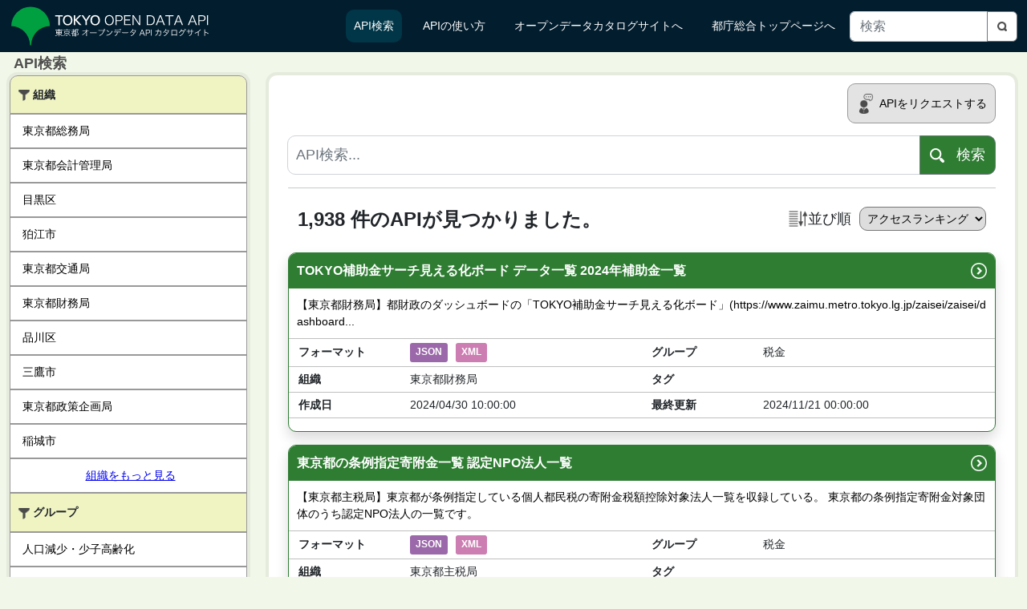

--- FILE ---
content_type: text/html;charset=UTF-8
request_url: https://spec.api.metro.tokyo.lg.jp/spec/search?groups=%E7%A8%8E%E9%87%91
body_size: 12672
content:
<!DOCTYPE html>
<html lang="ja">
<head>
  <meta charset="utf-8">
  <meta name="viewport" content="width=device-width, initial-scale=1">
  <title>API検索 - 東京都オープンデータAPIカタログサイト</title>
  <script src="/spec/js/internationalization.js"></script>
  <link rel="stylesheet" href="/spec/css/bootstrap.min.css"><link rel=stylesheet type=text/css href="/spec/css/base.css?20250530.1"><link rel="shortcut icon" href="images/favicon.ico">
  <script src="/spec/js/bootstrap.bundle.min.js"></script><script src="/spec/js/filteringArea.js" defer></script><script src="/spec/js/sort.js" defer></script>
</head>
<body>
<header>
  <div class="container-fluid" id="header_container">
    <nav class="navbar navbar-expand-xl navbar-dark">
      <div>
        <a class="navbar-brand" href="/spec/search">
          <img src="/spec/images/tokyo-od-api-logo.svg" class="logomark"
               alt="東京都オープンデータAPIカタログサイト">
        </a>
      </div>
      <button class="navbar-toggler" type="button" data-bs-toggle="collapse"
              data-bs-target="#headerNavbarContents" aria-controls="headerNavbarContents"
              aria-label="ナビゲーションの切替">
        <span class="navbar-toggler-icon"></span>
      </button>
      <div class="collapse navbar-collapse justify-content-end" id="headerNavbarContents">
        <ul class="menucolumn navbar-nav mb-2 mb-xl-0 d-flex col-12 justify-content-start justify-content-xl-end">
          <a class="nav-link" aria-current="page" href="/spec/search">
            <li class="nav-item d-flex align-items-center active">API検索</li>
          </a>
          <a class="nav-link" href="/spec/usage">
            <li class="nav-item d-flex align-items-center">APIの使い方</li>
          </a>
          <a class="nav-link" href="https://portal.data.metro.tokyo.lg.jp/">
            <li class="nav-item d-flex align-items-center">オープンデータカタログサイトへ</li>
          </a>
          <a class="nav-link" href="https://www.metro.tokyo.lg.jp/">
            <li class="nav-item d-flex align-items-center">都庁総合トップページへ</li>
          </a>
        </ul>
      </div>
      <div id="nav_search" class="d-flex align-items-center d-none d-xl-block col-lg-2">
        <form class="d-flex align-items-center" name="kw" action="/spec/search" method="get">
          <div class="input-group align-items-center">
            
            <input class="form-control formsearch" type="text" name="q"
                   placeholder="検索" aria-describedby="button-addon2">
            <button class="btn btn-outline-secondary headersearchbtn" id="button-addon2"
                    type="submit">
              <img src="/spec/images/searchbutton.png" alt="search" width="12" height="12">
            </button>
          </div>
        </form>
      </div>
    </nav>
  </div>
</header>
<main>
  <div id="content" class="container-fluid">
    <nav aria-label="breadcrumb">
      <ol class="breadcrumb">
        <li class="breadcrumb-item active" aria-current="page">
          <a href="/spec/search">API検索</a>
        </li>
      </ol>
    </nav>
    <div class="row wrapper">
      <div class="col-lg-3 filter_pane">
        <div class="filter_container">
          <nav class="filter_area navbar  navbar-expand-lg">
            <button class="filter_area_navbar navbar-toggler" type="button"
                    data-bs-toggle="collapse"
                    data-bs-target="#filterContents" aria-controls="filterContents"
                    aria-expanded="false" aria-label="Toggle navigation">
              <img class="filter_icon" src="/spec/images/filter.png" alt="" width="16" height="16" />
            </button>
            <div class="collapse navbar-collapse" id="filterContents">
              <aside class="filter col-12">
                <div class="filtering">
                  <nav>
                    <h2 class="filter_head" id="gov">
                      <img class="img_filter" src="/spec/images/filter.png" alt="">
                      <span>組織</span>
                    </h2>
                    <ul>
                      <div class="filter_list">
                        <div id="Organization">
                          <div>
                          <div>
                            <div>
                              
                              <a href="/spec/search?groups=税金&amp;organizations=東京都総務局">
                                <li><span>東京都総務局</span></li>
                              </a>
                            </div>
                          </div>
                          
                          </div>
                        </div>
                        
                      </div>
                      <div class="filter_list">
                        <div id="Organization">
                          <div>
                          <div>
                            <div>
                              
                              <a href="/spec/search?groups=税金&amp;organizations=東京都会計管理局">
                                <li><span>東京都会計管理局</span></li>
                              </a>
                            </div>
                          </div>
                          
                          </div>
                        </div>
                        
                      </div>
                      <div class="filter_list">
                        <div id="Organization">
                          <div>
                          <div>
                            <div>
                              
                              <a href="/spec/search?groups=税金&amp;organizations=目黒区">
                                <li><span>目黒区</span></li>
                              </a>
                            </div>
                          </div>
                          
                          </div>
                        </div>
                        
                      </div>
                      <div class="filter_list">
                        <div id="Organization">
                          <div>
                          <div>
                            <div>
                              
                              <a href="/spec/search?groups=税金&amp;organizations=狛江市">
                                <li><span>狛江市</span></li>
                              </a>
                            </div>
                          </div>
                          
                          </div>
                        </div>
                        
                      </div>
                      <div class="filter_list">
                        <div id="Organization">
                          <div>
                          <div>
                            <div>
                              
                              <a href="/spec/search?groups=税金&amp;organizations=東京都交通局">
                                <li><span>東京都交通局</span></li>
                              </a>
                            </div>
                          </div>
                          
                          </div>
                        </div>
                        
                      </div>
                      <div class="filter_list">
                        <div id="Organization">
                          <div>
                          <div>
                            <div>
                              
                              <a href="/spec/search?groups=税金&amp;organizations=東京都財務局">
                                <li><span>東京都財務局</span></li>
                              </a>
                            </div>
                          </div>
                          
                          </div>
                        </div>
                        
                      </div>
                      <div class="filter_list">
                        <div id="Organization">
                          <div>
                          <div>
                            <div>
                              
                              <a href="/spec/search?groups=税金&amp;organizations=品川区">
                                <li><span>品川区</span></li>
                              </a>
                            </div>
                          </div>
                          
                          </div>
                        </div>
                        
                      </div>
                      <div class="filter_list">
                        <div id="Organization">
                          <div>
                          <div>
                            <div>
                              
                              <a href="/spec/search?groups=税金&amp;organizations=三鷹市">
                                <li><span>三鷹市</span></li>
                              </a>
                            </div>
                          </div>
                          
                          </div>
                        </div>
                        
                      </div>
                      <div class="filter_list">
                        <div id="Organization">
                          <div>
                          <div>
                            <div>
                              
                              <a href="/spec/search?groups=税金&amp;organizations=東京都政策企画局">
                                <li><span>東京都政策企画局</span></li>
                              </a>
                            </div>
                          </div>
                          
                          </div>
                        </div>
                        
                      </div>
                      <div class="filter_list">
                        <div id="Organization">
                          <div>
                          <div>
                            <div>
                              
                              <a href="/spec/search?groups=税金&amp;organizations=稲城市">
                                <li><span>稲城市</span></li>
                              </a>
                            </div>
                          </div>
                          
                          </div>
                        </div>
                        
                      </div>
                      <div class="filter_list">
                        <div id="Organization" class="collapse">
                          <div>
                          <div>
                            <div>
                              
                              <a href="/spec/search?groups=税金&amp;organizations=東京都主税局">
                                <li><span>東京都主税局</span></li>
                              </a>
                            </div>
                          </div>
                          
                          </div>
                        </div>
                        <div>
                        <a href="#Organization" data-bs-toggle="collapse" aria-expanded="false" aria-controls="Organization" role="button">
                          <li class="filter_other" id="moreOrganizationList">組織をもっと見る</li>
                        </a>
                        </div>
                      </div>
                      <div class="filter_list">
                        <div id="Organization" class="collapse">
                          <div>
                          <div>
                            <div>
                              
                              <a href="/spec/search?groups=税金&amp;organizations=清瀬市">
                                <li><span>清瀬市</span></li>
                              </a>
                            </div>
                          </div>
                          
                          </div>
                        </div>
                        
                      </div>
                      
                    </ul>
                    <h2 class="filter_head">
                      <img class="img_filter" src="/spec/images/filter.png" alt="">
                      <span>グループ</span>
                    </h2>
                    <ul>
                      <div class="filter_list">
                        <div id="Category">
                          <div>
                            <div>
                              <div >
                                
                                <a href="/spec/search?groups=税金&amp;groups=人口減少・少子高齢化">
                                  <li><span>人口減少・少子高齢化</span></li>
                                </a>
                              </div>
                            </div>
                            
                          </div>
                        </div>
                        
                      </div>
                      <div class="filter_list">
                        <div id="Category">
                          <div>
                            <div>
                              <div >
                                
                                <a href="/spec/search?groups=税金&amp;groups=交通情報">
                                  <li><span>交通情報</span></li>
                                </a>
                              </div>
                            </div>
                            
                          </div>
                        </div>
                        
                      </div>
                      <div class="filter_list">
                        <div id="Category">
                          <div>
                            <div>
                              <div >
                                
                                <a href="/spec/search?groups=税金&amp;groups=治安">
                                  <li><span>治安</span></li>
                                </a>
                              </div>
                            </div>
                            
                          </div>
                        </div>
                        
                      </div>
                      <div class="filter_list">
                        <div id="Category">
                          <div>
                            <div>
                              <div >
                                
                                <a href="/spec/search?groups=税金&amp;groups=芸術文化">
                                  <li><span>芸術文化</span></li>
                                </a>
                              </div>
                            </div>
                            
                          </div>
                        </div>
                        
                      </div>
                      <div class="filter_list">
                        <div id="Category">
                          <div>
                            <div>
                              <div >
                                
                                <a href="/spec/search?groups=税金&amp;groups=医療・福祉">
                                  <li><span>医療・福祉</span></li>
                                </a>
                              </div>
                            </div>
                            
                          </div>
                        </div>
                        
                      </div>
                      <div class="filter_list">
                        <div id="Category">
                          <div>
                            <div>
                              <div >
                                <a href="/spec/search">
                                  <li class="filter_active">
                                    <span>税金</span>
                                    <span><img class="img_close" src="/spec/images/close.png" alt="close"></span>
                                  </li>
                                </a>
                                
                              </div>
                            </div>
                            
                          </div>
                        </div>
                        
                      </div>
                      <div class="filter_list">
                        <div id="Category">
                          <div>
                            <div>
                              <div >
                                
                                <a href="/spec/search?groups=税金&amp;groups=生活">
                                  <li><span>生活</span></li>
                                </a>
                              </div>
                            </div>
                            
                          </div>
                        </div>
                        
                      </div>
                      <div class="filter_list">
                        <div id="Category">
                          <div>
                            <div>
                              <div >
                                
                                <a href="/spec/search?groups=税金&amp;groups=産業雇用創出">
                                  <li><span>産業雇用創出</span></li>
                                </a>
                              </div>
                            </div>
                            
                          </div>
                        </div>
                        
                      </div>
                      <div class="filter_list">
                        <div id="Category">
                          <div>
                            <div>
                              <div >
                                
                                <a href="/spec/search?groups=税金&amp;groups=防災・災害計画">
                                  <li><span>防災・災害計画</span></li>
                                </a>
                              </div>
                            </div>
                            
                          </div>
                        </div>
                        
                      </div>
                      <div class="filter_list">
                        <div id="Category">
                          <div>
                            <div>
                              <div >
                                
                                <a href="/spec/search?groups=税金&amp;groups=まちづくり">
                                  <li><span>まちづくり</span></li>
                                </a>
                              </div>
                            </div>
                            
                          </div>
                        </div>
                        
                      </div>
                      <div class="filter_list">
                        <div id="Category" class="collapse">
                          <div>
                            <div>
                              <div >
                                
                                <a href="/spec/search?groups=税金&amp;groups=その他">
                                  <li><span>その他</span></li>
                                </a>
                              </div>
                            </div>
                            
                          </div>
                        </div>
                        <div>
                          <a href="#Category" data-bs-toggle="collapse" aria-expanded="false" aria-controls="Category" role="button">
                            <li class="filter_other" id="moreCategoryList">グループをもっと見る</li>
                          </a>
                        </div>
                      </div>
                      
                    </ul>
                    <h2 class="filter_head">
                      <img class="img_filter" src="/spec/images/filter.png" alt="">
                      <span>タグ</span>
                    </h2>
                    <ul>
                      
                      <li class="non_matching filter_list last_li">この検索にマッチするタグはありません</li>
                    </ul>
                  </nav>
                </div>
              </aside>
            </div>
          </nav>
        </div>
      </div>
      <div class="col-lg-9 col-xs-12 main_contents">
        <div class="contents container-fluid">
          <div class="request row">
            <div class="reqbtncol col d-flex justify-content-end">
              <button class="reqbtn -apple-system-blue" type="button" onClick="location.href=&#39;https://logoform.jp/form/tmgform/835554&#39;">
                <img class="img_req" src="/spec/images/req.png" alt="">
                <span class="align-middle">APIをリクエストする</span>
              </button>
            </div>
          </div>
          <div class="searchform container-fluid">
            <form class="search" name="kw" action="/spec/search" method="get">
              <div class="searchbox-input row">
                <div class="form-group">
                  <div class="input-group">
                    
                    <input type="hidden" name="groups" value="税金"/>
                    
                    
                    <input class="form-control" type="text" id="sbox" name="q" value=""
                           placeholder="API検索..." aria-describedby="button-addon2" />
                    <button class="btn btn-outline-secondary sbtn" type="submit" id="button-addon2">
                      <img class="img_search" src="/spec/images/search.png" alt="">
                      <span class="align-middle" id="searchbtn_text">検索</span>
                    </button>
                  </div>
                </div>
              </div>
              <hr>
              <div class="resultsheader container-fluid d-flex flex-wrap flex-md-row-reverse">
                <div class="sortorder d-flex col-12 col-md-5 justify-content-md-end align-items-center">
                  <img class="img_sort" src="/spec/images/sort.png" alt=""/>
                  <label>並び順</label>
                  <select class="sortpull -apple-system-blue" name="sort" id="select" title="Sort_Select">
                    <option value="views_recent_desc">アクセスランキング</option>
                    <option value="metadata_modified_desc">更新日時順</option>
                    <option value="title_string_asc">API名昇順</option>
                    <option value="title_string_desc">API名降順</option>
                    <option value="metadata_created_asc">作成日昇順</option>
                    <option value="metadata_created_desc">作成日降順</option>
                  </select>
                </div>
                <div class="d-flex col-12 col-md-7 justify-content-start align-items-center"
                     id="result_msg">
                    <h2>1,938 件のAPIが見つかりました。</h2>
                </div>
              </div>
            </form>
          </div>
          <div class="results container-fluid">
            <ul class="results_list list-unstyled">
              <div class="card shadow mb-3">
                <li class="api_list">
                  <a href="/spec/t000004d1800000019-ca7ab8f5bcff5731bc3020534e3510a1-0" class="card-title">
                    <div id="api_title_area" class="row">
                      <div id="api_title" class="col col-11">TOKYO補助金サーチ見える化ボード データ一覧 2024年補助金一覧</div>
                      <div class="col col-1 d-flex  align-items-center justify-content-end">
                        <img class="img_arrow" src="/spec/images/arrow.png" alt=""></th>
                      </div>
                    </div>
                  </a>
                  <div class="card-body">
                    <div id="api_explain">
                      
                      <div>【東京都財務局】都財政のダッシュボードの「TOKYO補助金サーチ見える化ボード」(https://www.zaimu.metro.tokyo.lg.jp/zaisei/zaisei/dashboard...</div>
                      
                    </div>
                    <div class="container-fluid">
                      <dl class="api-metadata">
                        <div class="api-metadata-row row row-cols-1 row-cols-lg-2">
                          <div class="api-metadata-col col-12 d-flex align-items-center">
                            <dt class="api-metadata-item-title col-4">フォーマット</dt>
                            <div class="flex-wrap">
                                <dd class="api-metadata-item">
                                  <div class="format-json">JSON</div>
                                </dd>
                                <dd class="api-metadata-item">
                                  <div class="format-xml">XML</div>
                                </dd>
                            </div>
                          </div>
                          <div class="api-metadata-col col-12 d-flex align-items-center">
                            <dt class="api-metadata-item-title col-4">グループ</dt>
                            <div class="flex-wrap">
                              <dd class="api-metadata-item">税金</dd>
                            </div>
                          </div>
                          <div class="api-metadata-col col-12 d-flex align-items-center">
                            <dt class="api-metadata-item-title col-4">組織</dt>
                            <div class="flex-wrap">
                              <dd class="api-metadata-item">東京都財務局</dd>
                            </div>
                          </div>
                          <div class="api-metadata-col col-12 d-flex align-items-center">
                            <dt class="api-metadata-item-title col-4">タグ</dt>
                            <div class="flex-wrap">
                              <dd class="api-metadata-item"></dd>
                            </div>
                          </div>
                          <div class="api-metadata-col col-12 d-flex align-items-center">
                            <dt class="api-metadata-item-title col-4">作成日</dt>
                            <div class="flex-wrap">
                              <dd class="api-metadata-item">2024/04/30 10:00:00</dd>
                            </div>
                          </div>
                          <div class="api-metadata-col col-12 d-flex align-items-center">
                            <dt class="api-metadata-item-title col-4">最終更新</dt>
                            <div class="flex-wrap">
                              <dd class="api-metadata-item">2024/11/21 00:00:00</dd>
                            </div>
                          </div>
                        </div>
                      </dl>
                    </div>
                  </div>
                </li>
              </div>
            </ul>
            <ul class="results_list list-unstyled">
              <div class="card shadow mb-3">
                <li class="api_list">
                  <a href="/spec/t000005d0000000008-984c13f9413cfbc466be9e59ef52eeec-0" class="card-title">
                    <div id="api_title_area" class="row">
                      <div id="api_title" class="col col-11">東京都の条例指定寄附金一覧 認定NPO法人一覧</div>
                      <div class="col col-1 d-flex  align-items-center justify-content-end">
                        <img class="img_arrow" src="/spec/images/arrow.png" alt=""></th>
                      </div>
                    </div>
                  </a>
                  <div class="card-body">
                    <div id="api_explain">
                      
                      <div>【東京都主税局】東京都が条例指定している個人都民税の寄附金税額控除対象法人一覧を収録している。 東京都の条例指定寄附金対象団体のうち認定NPO法人の一覧です。</div>
                      
                    </div>
                    <div class="container-fluid">
                      <dl class="api-metadata">
                        <div class="api-metadata-row row row-cols-1 row-cols-lg-2">
                          <div class="api-metadata-col col-12 d-flex align-items-center">
                            <dt class="api-metadata-item-title col-4">フォーマット</dt>
                            <div class="flex-wrap">
                                <dd class="api-metadata-item">
                                  <div class="format-json">JSON</div>
                                </dd>
                                <dd class="api-metadata-item">
                                  <div class="format-xml">XML</div>
                                </dd>
                            </div>
                          </div>
                          <div class="api-metadata-col col-12 d-flex align-items-center">
                            <dt class="api-metadata-item-title col-4">グループ</dt>
                            <div class="flex-wrap">
                              <dd class="api-metadata-item">税金</dd>
                            </div>
                          </div>
                          <div class="api-metadata-col col-12 d-flex align-items-center">
                            <dt class="api-metadata-item-title col-4">組織</dt>
                            <div class="flex-wrap">
                              <dd class="api-metadata-item">東京都主税局</dd>
                            </div>
                          </div>
                          <div class="api-metadata-col col-12 d-flex align-items-center">
                            <dt class="api-metadata-item-title col-4">タグ</dt>
                            <div class="flex-wrap">
                              <dd class="api-metadata-item"></dd>
                            </div>
                          </div>
                          <div class="api-metadata-col col-12 d-flex align-items-center">
                            <dt class="api-metadata-item-title col-4">作成日</dt>
                            <div class="flex-wrap">
                              <dd class="api-metadata-item">2022/03/16 08:15:10</dd>
                            </div>
                          </div>
                          <div class="api-metadata-col col-12 d-flex align-items-center">
                            <dt class="api-metadata-item-title col-4">最終更新</dt>
                            <div class="flex-wrap">
                              <dd class="api-metadata-item"></dd>
                            </div>
                          </div>
                        </div>
                      </dl>
                    </div>
                  </div>
                </li>
              </div>
            </ul>
            <ul class="results_list list-unstyled">
              <div class="card shadow mb-3">
                <li class="api_list">
                  <a href="/spec/t000005d0000000008-451b578b5cae65650c46dc824436c9ba-0" class="card-title">
                    <div id="api_title_area" class="row">
                      <div id="api_title" class="col col-11">東京都の条例指定寄附金一覧 公益財団・社団法人一覧</div>
                      <div class="col col-1 d-flex  align-items-center justify-content-end">
                        <img class="img_arrow" src="/spec/images/arrow.png" alt=""></th>
                      </div>
                    </div>
                  </a>
                  <div class="card-body">
                    <div id="api_explain">
                      
                      <div>【東京都主税局】東京都が条例指定している個人都民税の寄附金税額控除対象法人一覧を収録している。 東京都の条例指定寄附金対象団体のうち公益財団法人・社団法人の一覧です。</div>
                      
                    </div>
                    <div class="container-fluid">
                      <dl class="api-metadata">
                        <div class="api-metadata-row row row-cols-1 row-cols-lg-2">
                          <div class="api-metadata-col col-12 d-flex align-items-center">
                            <dt class="api-metadata-item-title col-4">フォーマット</dt>
                            <div class="flex-wrap">
                                <dd class="api-metadata-item">
                                  <div class="format-json">JSON</div>
                                </dd>
                                <dd class="api-metadata-item">
                                  <div class="format-xml">XML</div>
                                </dd>
                            </div>
                          </div>
                          <div class="api-metadata-col col-12 d-flex align-items-center">
                            <dt class="api-metadata-item-title col-4">グループ</dt>
                            <div class="flex-wrap">
                              <dd class="api-metadata-item">税金</dd>
                            </div>
                          </div>
                          <div class="api-metadata-col col-12 d-flex align-items-center">
                            <dt class="api-metadata-item-title col-4">組織</dt>
                            <div class="flex-wrap">
                              <dd class="api-metadata-item">東京都主税局</dd>
                            </div>
                          </div>
                          <div class="api-metadata-col col-12 d-flex align-items-center">
                            <dt class="api-metadata-item-title col-4">タグ</dt>
                            <div class="flex-wrap">
                              <dd class="api-metadata-item"></dd>
                            </div>
                          </div>
                          <div class="api-metadata-col col-12 d-flex align-items-center">
                            <dt class="api-metadata-item-title col-4">作成日</dt>
                            <div class="flex-wrap">
                              <dd class="api-metadata-item">2022/03/16 08:15:09</dd>
                            </div>
                          </div>
                          <div class="api-metadata-col col-12 d-flex align-items-center">
                            <dt class="api-metadata-item-title col-4">最終更新</dt>
                            <div class="flex-wrap">
                              <dd class="api-metadata-item"></dd>
                            </div>
                          </div>
                        </div>
                      </dl>
                    </div>
                  </div>
                </li>
              </div>
            </ul>
            <ul class="results_list list-unstyled">
              <div class="card shadow mb-3">
                <li class="api_list">
                  <a href="/spec/t000016d1700000003-e4f0c84f9049ec7243882b332ee3b1cf-0" class="card-title">
                    <div id="api_title_area" class="row">
                      <div id="api_title" class="col col-11">交際費の支出情報 平成29年度交際費支出状況</div>
                      <div class="col col-1 d-flex  align-items-center justify-content-end">
                        <img class="img_arrow" src="/spec/images/arrow.png" alt=""></th>
                      </div>
                    </div>
                  </a>
                  <div class="card-body">
                    <div id="api_explain">
                      
                      <div>【東京都会計管理局】</div>
                      
                    </div>
                    <div class="container-fluid">
                      <dl class="api-metadata">
                        <div class="api-metadata-row row row-cols-1 row-cols-lg-2">
                          <div class="api-metadata-col col-12 d-flex align-items-center">
                            <dt class="api-metadata-item-title col-4">フォーマット</dt>
                            <div class="flex-wrap">
                                <dd class="api-metadata-item">
                                  <div class="format-json">JSON</div>
                                </dd>
                                <dd class="api-metadata-item">
                                  <div class="format-xml">XML</div>
                                </dd>
                            </div>
                          </div>
                          <div class="api-metadata-col col-12 d-flex align-items-center">
                            <dt class="api-metadata-item-title col-4">グループ</dt>
                            <div class="flex-wrap">
                              <dd class="api-metadata-item">税金</dd>
                            </div>
                          </div>
                          <div class="api-metadata-col col-12 d-flex align-items-center">
                            <dt class="api-metadata-item-title col-4">組織</dt>
                            <div class="flex-wrap">
                              <dd class="api-metadata-item">東京都会計管理局</dd>
                            </div>
                          </div>
                          <div class="api-metadata-col col-12 d-flex align-items-center">
                            <dt class="api-metadata-item-title col-4">タグ</dt>
                            <div class="flex-wrap">
                              <dd class="api-metadata-item"></dd>
                            </div>
                          </div>
                          <div class="api-metadata-col col-12 d-flex align-items-center">
                            <dt class="api-metadata-item-title col-4">作成日</dt>
                            <div class="flex-wrap">
                              <dd class="api-metadata-item">2018/03/02 00:00:00</dd>
                            </div>
                          </div>
                          <div class="api-metadata-col col-12 d-flex align-items-center">
                            <dt class="api-metadata-item-title col-4">最終更新</dt>
                            <div class="flex-wrap">
                              <dd class="api-metadata-item">2018/03/02 00:00:00</dd>
                            </div>
                          </div>
                        </div>
                      </dl>
                    </div>
                  </div>
                </li>
              </div>
            </ul>
            <ul class="results_list list-unstyled">
              <div class="card shadow mb-3">
                <li class="api_list">
                  <a href="/spec/t000004d1800000019-53f18c2a37a0da9e86e5d5334fde3a71-0" class="card-title">
                    <div id="api_title_area" class="row">
                      <div id="api_title" class="col col-11">TOKYO補助金サーチ見える化ボード データ一覧 2023年補助金一覧</div>
                      <div class="col col-1 d-flex  align-items-center justify-content-end">
                        <img class="img_arrow" src="/spec/images/arrow.png" alt=""></th>
                      </div>
                    </div>
                  </a>
                  <div class="card-body">
                    <div id="api_explain">
                      
                      <div>【東京都財務局】都財政のダッシュボードの「TOKYO補助金サーチ見える化ボード」(https://www.zaimu.metro.tokyo.lg.jp/zaisei/dashboard/redire...</div>
                      
                    </div>
                    <div class="container-fluid">
                      <dl class="api-metadata">
                        <div class="api-metadata-row row row-cols-1 row-cols-lg-2">
                          <div class="api-metadata-col col-12 d-flex align-items-center">
                            <dt class="api-metadata-item-title col-4">フォーマット</dt>
                            <div class="flex-wrap">
                                <dd class="api-metadata-item">
                                  <div class="format-json">JSON</div>
                                </dd>
                                <dd class="api-metadata-item">
                                  <div class="format-xml">XML</div>
                                </dd>
                            </div>
                          </div>
                          <div class="api-metadata-col col-12 d-flex align-items-center">
                            <dt class="api-metadata-item-title col-4">グループ</dt>
                            <div class="flex-wrap">
                              <dd class="api-metadata-item">税金</dd>
                            </div>
                          </div>
                          <div class="api-metadata-col col-12 d-flex align-items-center">
                            <dt class="api-metadata-item-title col-4">組織</dt>
                            <div class="flex-wrap">
                              <dd class="api-metadata-item">東京都財務局</dd>
                            </div>
                          </div>
                          <div class="api-metadata-col col-12 d-flex align-items-center">
                            <dt class="api-metadata-item-title col-4">タグ</dt>
                            <div class="flex-wrap">
                              <dd class="api-metadata-item"></dd>
                            </div>
                          </div>
                          <div class="api-metadata-col col-12 d-flex align-items-center">
                            <dt class="api-metadata-item-title col-4">作成日</dt>
                            <div class="flex-wrap">
                              <dd class="api-metadata-item">2024/01/15 14:00:00</dd>
                            </div>
                          </div>
                          <div class="api-metadata-col col-12 d-flex align-items-center">
                            <dt class="api-metadata-item-title col-4">最終更新</dt>
                            <div class="flex-wrap">
                              <dd class="api-metadata-item">2024/01/15 14:00:00</dd>
                            </div>
                          </div>
                        </div>
                      </dl>
                    </div>
                  </div>
                </li>
              </div>
            </ul>
            <ul class="results_list list-unstyled">
              <div class="card shadow mb-3">
                <li class="api_list">
                  <a href="/spec/t000004d1800000019-75ab41a8fb7e5f8476e62751ef4746b4-0" class="card-title">
                    <div id="api_title_area" class="row">
                      <div id="api_title" class="col col-11">TOKYO補助金サーチ見える化ボード データ一覧 2022年補助金一覧</div>
                      <div class="col col-1 d-flex  align-items-center justify-content-end">
                        <img class="img_arrow" src="/spec/images/arrow.png" alt=""></th>
                      </div>
                    </div>
                  </a>
                  <div class="card-body">
                    <div id="api_explain">
                      
                      <div>【東京都財務局】都財政のダッシュボードの「TOKYO補助金サーチ見える化ボード」(https://www.zaimu.metro.tokyo.lg.jp/zaisei/dashboard/redire...</div>
                      
                    </div>
                    <div class="container-fluid">
                      <dl class="api-metadata">
                        <div class="api-metadata-row row row-cols-1 row-cols-lg-2">
                          <div class="api-metadata-col col-12 d-flex align-items-center">
                            <dt class="api-metadata-item-title col-4">フォーマット</dt>
                            <div class="flex-wrap">
                                <dd class="api-metadata-item">
                                  <div class="format-json">JSON</div>
                                </dd>
                                <dd class="api-metadata-item">
                                  <div class="format-xml">XML</div>
                                </dd>
                            </div>
                          </div>
                          <div class="api-metadata-col col-12 d-flex align-items-center">
                            <dt class="api-metadata-item-title col-4">グループ</dt>
                            <div class="flex-wrap">
                              <dd class="api-metadata-item">税金</dd>
                            </div>
                          </div>
                          <div class="api-metadata-col col-12 d-flex align-items-center">
                            <dt class="api-metadata-item-title col-4">組織</dt>
                            <div class="flex-wrap">
                              <dd class="api-metadata-item">東京都財務局</dd>
                            </div>
                          </div>
                          <div class="api-metadata-col col-12 d-flex align-items-center">
                            <dt class="api-metadata-item-title col-4">タグ</dt>
                            <div class="flex-wrap">
                              <dd class="api-metadata-item"></dd>
                            </div>
                          </div>
                          <div class="api-metadata-col col-12 d-flex align-items-center">
                            <dt class="api-metadata-item-title col-4">作成日</dt>
                            <div class="flex-wrap">
                              <dd class="api-metadata-item">2024/01/15 14:00:00</dd>
                            </div>
                          </div>
                          <div class="api-metadata-col col-12 d-flex align-items-center">
                            <dt class="api-metadata-item-title col-4">最終更新</dt>
                            <div class="flex-wrap">
                              <dd class="api-metadata-item">2024/01/15 14:00:00</dd>
                            </div>
                          </div>
                        </div>
                      </dl>
                    </div>
                  </div>
                </li>
              </div>
            </ul>
            <ul class="results_list list-unstyled">
              <div class="card shadow mb-3">
                <li class="api_list">
                  <a href="/spec/t000004d0000000005-f654008a6ad59939223b5004c2bdca56-0" class="card-title">
                    <div id="api_title_area" class="row">
                      <div id="api_title" class="col col-11">TOKYO予算見える化ボード データ一覧 都債発行額と都債残高の推移</div>
                      <div class="col col-1 d-flex  align-items-center justify-content-end">
                        <img class="img_arrow" src="/spec/images/arrow.png" alt=""></th>
                      </div>
                    </div>
                  </a>
                  <div class="card-body">
                    <div id="api_explain">
                      
                      <div>【東京都財務局】都財政のダッシュボード(https://www.zaimu.metro.tokyo.lg.jp/zaisei/zaisei/dashboard)のデータ一覧です。 TOKYO予算見える...</div>
                      
                    </div>
                    <div class="container-fluid">
                      <dl class="api-metadata">
                        <div class="api-metadata-row row row-cols-1 row-cols-lg-2">
                          <div class="api-metadata-col col-12 d-flex align-items-center">
                            <dt class="api-metadata-item-title col-4">フォーマット</dt>
                            <div class="flex-wrap">
                                <dd class="api-metadata-item">
                                  <div class="format-json">JSON</div>
                                </dd>
                                <dd class="api-metadata-item">
                                  <div class="format-xml">XML</div>
                                </dd>
                            </div>
                          </div>
                          <div class="api-metadata-col col-12 d-flex align-items-center">
                            <dt class="api-metadata-item-title col-4">グループ</dt>
                            <div class="flex-wrap">
                              <dd class="api-metadata-item">税金</dd>
                            </div>
                          </div>
                          <div class="api-metadata-col col-12 d-flex align-items-center">
                            <dt class="api-metadata-item-title col-4">組織</dt>
                            <div class="flex-wrap">
                              <dd class="api-metadata-item">東京都財務局</dd>
                            </div>
                          </div>
                          <div class="api-metadata-col col-12 d-flex align-items-center">
                            <dt class="api-metadata-item-title col-4">タグ</dt>
                            <div class="flex-wrap">
                              <dd class="api-metadata-item"></dd>
                            </div>
                          </div>
                          <div class="api-metadata-col col-12 d-flex align-items-center">
                            <dt class="api-metadata-item-title col-4">作成日</dt>
                            <div class="flex-wrap">
                              <dd class="api-metadata-item">2021/01/29 14:00:00</dd>
                            </div>
                          </div>
                          <div class="api-metadata-col col-12 d-flex align-items-center">
                            <dt class="api-metadata-item-title col-4">最終更新</dt>
                            <div class="flex-wrap">
                              <dd class="api-metadata-item">2025/01/31 14:00:00</dd>
                            </div>
                          </div>
                        </div>
                      </dl>
                    </div>
                  </div>
                </li>
              </div>
            </ul>
            <ul class="results_list list-unstyled">
              <div class="card shadow mb-3">
                <li class="api_list">
                  <a href="/spec/t000016d1700000007-a62196ffe625ce58a16d8c290c0fe6b6-0" class="card-title">
                    <div id="api_title_area" class="row">
                      <div id="api_title" class="col col-11">東京都公金を納付できる金融機関一覧 東京都公金を納付できる金融機関一覧（令和2年5月1日現在）</div>
                      <div class="col col-1 d-flex  align-items-center justify-content-end">
                        <img class="img_arrow" src="/spec/images/arrow.png" alt=""></th>
                      </div>
                    </div>
                  </a>
                  <div class="card-body">
                    <div id="api_explain">
                      
                      <div>【東京都会計管理局】</div>
                      
                    </div>
                    <div class="container-fluid">
                      <dl class="api-metadata">
                        <div class="api-metadata-row row row-cols-1 row-cols-lg-2">
                          <div class="api-metadata-col col-12 d-flex align-items-center">
                            <dt class="api-metadata-item-title col-4">フォーマット</dt>
                            <div class="flex-wrap">
                                <dd class="api-metadata-item">
                                  <div class="format-json">JSON</div>
                                </dd>
                                <dd class="api-metadata-item">
                                  <div class="format-xml">XML</div>
                                </dd>
                            </div>
                          </div>
                          <div class="api-metadata-col col-12 d-flex align-items-center">
                            <dt class="api-metadata-item-title col-4">グループ</dt>
                            <div class="flex-wrap">
                              <dd class="api-metadata-item">税金</dd>
                            </div>
                          </div>
                          <div class="api-metadata-col col-12 d-flex align-items-center">
                            <dt class="api-metadata-item-title col-4">組織</dt>
                            <div class="flex-wrap">
                              <dd class="api-metadata-item">東京都会計管理局</dd>
                            </div>
                          </div>
                          <div class="api-metadata-col col-12 d-flex align-items-center">
                            <dt class="api-metadata-item-title col-4">タグ</dt>
                            <div class="flex-wrap">
                              <dd class="api-metadata-item"></dd>
                            </div>
                          </div>
                          <div class="api-metadata-col col-12 d-flex align-items-center">
                            <dt class="api-metadata-item-title col-4">作成日</dt>
                            <div class="flex-wrap">
                              <dd class="api-metadata-item">2020/12/07 00:00:00</dd>
                            </div>
                          </div>
                          <div class="api-metadata-col col-12 d-flex align-items-center">
                            <dt class="api-metadata-item-title col-4">最終更新</dt>
                            <div class="flex-wrap">
                              <dd class="api-metadata-item">2020/12/07 00:00:00</dd>
                            </div>
                          </div>
                        </div>
                      </dl>
                    </div>
                  </div>
                </li>
              </div>
            </ul>
            <ul class="results_list list-unstyled">
              <div class="card shadow mb-3">
                <li class="api_list">
                  <a href="/spec/t132047d0000000018-07fd402500ba5c479e769772a05d081e-0" class="card-title">
                    <div id="api_title_area" class="row">
                      <div id="api_title" class="col col-11">【位置情報】公衆無線LANアクセスポイント一覧 公衆無線LANアクセスポイント一覧</div>
                      <div class="col col-1 d-flex  align-items-center justify-content-end">
                        <img class="img_arrow" src="/spec/images/arrow.png" alt=""></th>
                      </div>
                    </div>
                  </a>
                  <div class="card-body">
                    <div id="api_explain">
                      
                      <div>【三鷹市】公衆無線LANアクセスポイントの一覧データです。 公衆無線LANアクセスポイントの緯度、経度、SSID等のデータです。</div>
                      
                    </div>
                    <div class="container-fluid">
                      <dl class="api-metadata">
                        <div class="api-metadata-row row row-cols-1 row-cols-lg-2">
                          <div class="api-metadata-col col-12 d-flex align-items-center">
                            <dt class="api-metadata-item-title col-4">フォーマット</dt>
                            <div class="flex-wrap">
                                <dd class="api-metadata-item">
                                  <div class="format-json">JSON</div>
                                </dd>
                                <dd class="api-metadata-item">
                                  <div class="format-xml">XML</div>
                                </dd>
                            </div>
                          </div>
                          <div class="api-metadata-col col-12 d-flex align-items-center">
                            <dt class="api-metadata-item-title col-4">グループ</dt>
                            <div class="flex-wrap">
                              <dd class="api-metadata-item">その他 まちづくり 交通情報 人口減少・少子高齢化 医療・福祉 治安 生活 産業雇用創出 税金 芸術文化 防災・災害計画</dd>
                            </div>
                          </div>
                          <div class="api-metadata-col col-12 d-flex align-items-center">
                            <dt class="api-metadata-item-title col-4">組織</dt>
                            <div class="flex-wrap">
                              <dd class="api-metadata-item">三鷹市</dd>
                            </div>
                          </div>
                          <div class="api-metadata-col col-12 d-flex align-items-center">
                            <dt class="api-metadata-item-title col-4">タグ</dt>
                            <div class="flex-wrap">
                              <dd class="api-metadata-item"></dd>
                            </div>
                          </div>
                          <div class="api-metadata-col col-12 d-flex align-items-center">
                            <dt class="api-metadata-item-title col-4">作成日</dt>
                            <div class="flex-wrap">
                              <dd class="api-metadata-item">2020/04/08 13:07:00</dd>
                            </div>
                          </div>
                          <div class="api-metadata-col col-12 d-flex align-items-center">
                            <dt class="api-metadata-item-title col-4">最終更新</dt>
                            <div class="flex-wrap">
                              <dd class="api-metadata-item"></dd>
                            </div>
                          </div>
                        </div>
                      </dl>
                    </div>
                  </div>
                </li>
              </div>
            </ul>
            <ul class="results_list list-unstyled">
              <div class="card shadow mb-3">
                <li class="api_list">
                  <a href="/spec/t000005d0000000015-f738c9d654b2cf78b1443a3ca2103ab5-0" class="card-title">
                    <div id="api_title_area" class="row">
                      <div id="api_title" class="col col-11">都税収入見える化ダッシュボード　データ一覧 固定資産税（償却資産）　最新年度種類別評価額</div>
                      <div class="col col-1 d-flex  align-items-center justify-content-end">
                        <img class="img_arrow" src="/spec/images/arrow.png" alt=""></th>
                      </div>
                    </div>
                  </a>
                  <div class="card-body">
                    <div id="api_explain">
                      
                      <div>【東京都主税局】都税収入見える化ダッシュボード(https://www.tax.metro.tokyo.lg.jp/tokei/index.html)のデータ一覧です。 都税収入見える化ダッシュボード...</div>
                      
                    </div>
                    <div class="container-fluid">
                      <dl class="api-metadata">
                        <div class="api-metadata-row row row-cols-1 row-cols-lg-2">
                          <div class="api-metadata-col col-12 d-flex align-items-center">
                            <dt class="api-metadata-item-title col-4">フォーマット</dt>
                            <div class="flex-wrap">
                                <dd class="api-metadata-item">
                                  <div class="format-json">JSON</div>
                                </dd>
                                <dd class="api-metadata-item">
                                  <div class="format-xml">XML</div>
                                </dd>
                            </div>
                          </div>
                          <div class="api-metadata-col col-12 d-flex align-items-center">
                            <dt class="api-metadata-item-title col-4">グループ</dt>
                            <div class="flex-wrap">
                              <dd class="api-metadata-item">税金</dd>
                            </div>
                          </div>
                          <div class="api-metadata-col col-12 d-flex align-items-center">
                            <dt class="api-metadata-item-title col-4">組織</dt>
                            <div class="flex-wrap">
                              <dd class="api-metadata-item">東京都主税局</dd>
                            </div>
                          </div>
                          <div class="api-metadata-col col-12 d-flex align-items-center">
                            <dt class="api-metadata-item-title col-4">タグ</dt>
                            <div class="flex-wrap">
                              <dd class="api-metadata-item"></dd>
                            </div>
                          </div>
                          <div class="api-metadata-col col-12 d-flex align-items-center">
                            <dt class="api-metadata-item-title col-4">作成日</dt>
                            <div class="flex-wrap">
                              <dd class="api-metadata-item">2021/06/16 14:00:00</dd>
                            </div>
                          </div>
                          <div class="api-metadata-col col-12 d-flex align-items-center">
                            <dt class="api-metadata-item-title col-4">最終更新</dt>
                            <div class="flex-wrap">
                              <dd class="api-metadata-item"></dd>
                            </div>
                          </div>
                        </div>
                      </dl>
                    </div>
                  </div>
                </li>
              </div>
            </ul>
            <ul class="results_list list-unstyled">
              <div class="card shadow mb-3">
                <li class="api_list">
                  <a href="/spec/t000005d0000000008-02524f932fc417199829f381f504c647-0" class="card-title">
                    <div id="api_title_area" class="row">
                      <div id="api_title" class="col col-11">東京都の条例指定寄附金一覧 文部科学省所轄 学校法人一覧</div>
                      <div class="col col-1 d-flex  align-items-center justify-content-end">
                        <img class="img_arrow" src="/spec/images/arrow.png" alt=""></th>
                      </div>
                    </div>
                  </a>
                  <div class="card-body">
                    <div id="api_explain">
                      
                      <div>【東京都主税局】東京都が条例指定している個人都民税の寄附金税額控除対象法人一覧を収録している。 東京都の条例指定寄附金対象団体のうち文部科学省所轄の学校法人の一覧です。</div>
                      
                    </div>
                    <div class="container-fluid">
                      <dl class="api-metadata">
                        <div class="api-metadata-row row row-cols-1 row-cols-lg-2">
                          <div class="api-metadata-col col-12 d-flex align-items-center">
                            <dt class="api-metadata-item-title col-4">フォーマット</dt>
                            <div class="flex-wrap">
                                <dd class="api-metadata-item">
                                  <div class="format-json">JSON</div>
                                </dd>
                                <dd class="api-metadata-item">
                                  <div class="format-xml">XML</div>
                                </dd>
                            </div>
                          </div>
                          <div class="api-metadata-col col-12 d-flex align-items-center">
                            <dt class="api-metadata-item-title col-4">グループ</dt>
                            <div class="flex-wrap">
                              <dd class="api-metadata-item">税金</dd>
                            </div>
                          </div>
                          <div class="api-metadata-col col-12 d-flex align-items-center">
                            <dt class="api-metadata-item-title col-4">組織</dt>
                            <div class="flex-wrap">
                              <dd class="api-metadata-item">東京都主税局</dd>
                            </div>
                          </div>
                          <div class="api-metadata-col col-12 d-flex align-items-center">
                            <dt class="api-metadata-item-title col-4">タグ</dt>
                            <div class="flex-wrap">
                              <dd class="api-metadata-item"></dd>
                            </div>
                          </div>
                          <div class="api-metadata-col col-12 d-flex align-items-center">
                            <dt class="api-metadata-item-title col-4">作成日</dt>
                            <div class="flex-wrap">
                              <dd class="api-metadata-item">2022/03/16 08:15:10</dd>
                            </div>
                          </div>
                          <div class="api-metadata-col col-12 d-flex align-items-center">
                            <dt class="api-metadata-item-title col-4">最終更新</dt>
                            <div class="flex-wrap">
                              <dd class="api-metadata-item"></dd>
                            </div>
                          </div>
                        </div>
                      </dl>
                    </div>
                  </div>
                </li>
              </div>
            </ul>
            <ul class="results_list list-unstyled">
              <div class="card shadow mb-3">
                <li class="api_list">
                  <a href="/spec/t000018d0000000020-c845edfc2cfe70e67b79c8ab5608c576-0" class="card-title">
                    <div id="api_title_area" class="row">
                      <div id="api_title" class="col col-11">政府調達協定関係 2016年度下半期分</div>
                      <div class="col col-1 d-flex  align-items-center justify-content-end">
                        <img class="img_arrow" src="/spec/images/arrow.png" alt=""></th>
                      </div>
                    </div>
                  </a>
                  <div class="card-body">
                    <div id="api_explain">
                      
                      <div>【東京都交通局】政府調達協定関係 《交通局について》 - [政府調達協定関係] 2016年度下半期分
（注）入札手続の実施の有無を記載
※平成26年10月28日付国土交通省通達（国鉄国第109号）に基...</div>
                      
                    </div>
                    <div class="container-fluid">
                      <dl class="api-metadata">
                        <div class="api-metadata-row row row-cols-1 row-cols-lg-2">
                          <div class="api-metadata-col col-12 d-flex align-items-center">
                            <dt class="api-metadata-item-title col-4">フォーマット</dt>
                            <div class="flex-wrap">
                                <dd class="api-metadata-item">
                                  <div class="format-json">JSON</div>
                                </dd>
                                <dd class="api-metadata-item">
                                  <div class="format-xml">XML</div>
                                </dd>
                            </div>
                          </div>
                          <div class="api-metadata-col col-12 d-flex align-items-center">
                            <dt class="api-metadata-item-title col-4">グループ</dt>
                            <div class="flex-wrap">
                              <dd class="api-metadata-item">税金</dd>
                            </div>
                          </div>
                          <div class="api-metadata-col col-12 d-flex align-items-center">
                            <dt class="api-metadata-item-title col-4">組織</dt>
                            <div class="flex-wrap">
                              <dd class="api-metadata-item">東京都交通局</dd>
                            </div>
                          </div>
                          <div class="api-metadata-col col-12 d-flex align-items-center">
                            <dt class="api-metadata-item-title col-4">タグ</dt>
                            <div class="flex-wrap">
                              <dd class="api-metadata-item"></dd>
                            </div>
                          </div>
                          <div class="api-metadata-col col-12 d-flex align-items-center">
                            <dt class="api-metadata-item-title col-4">作成日</dt>
                            <div class="flex-wrap">
                              <dd class="api-metadata-item">2019/07/25 00:00:00</dd>
                            </div>
                          </div>
                          <div class="api-metadata-col col-12 d-flex align-items-center">
                            <dt class="api-metadata-item-title col-4">最終更新</dt>
                            <div class="flex-wrap">
                              <dd class="api-metadata-item">2019/08/31 00:00:00</dd>
                            </div>
                          </div>
                        </div>
                      </dl>
                    </div>
                  </div>
                </li>
              </div>
            </ul>
            <ul class="results_list list-unstyled">
              <div class="card shadow mb-3">
                <li class="api_list">
                  <a href="/spec/t000001d1800000003-bc0cc4ab0a721b7c22cb7478988970f2-0" class="card-title">
                    <div id="api_title_area" class="row">
                      <div id="api_title" class="col col-11">姉妹友好都市の都市情報 ≪姉妹友好都市の都市情報について≫</div>
                      <div class="col col-1 d-flex  align-items-center justify-content-end">
                        <img class="img_arrow" src="/spec/images/arrow.png" alt=""></th>
                      </div>
                    </div>
                  </a>
                  <div class="card-body">
                    <div id="api_explain">
                      
                      <div>【東京都政策企画局】</div>
                      
                    </div>
                    <div class="container-fluid">
                      <dl class="api-metadata">
                        <div class="api-metadata-row row row-cols-1 row-cols-lg-2">
                          <div class="api-metadata-col col-12 d-flex align-items-center">
                            <dt class="api-metadata-item-title col-4">フォーマット</dt>
                            <div class="flex-wrap">
                                <dd class="api-metadata-item">
                                  <div class="format-json">JSON</div>
                                </dd>
                                <dd class="api-metadata-item">
                                  <div class="format-xml">XML</div>
                                </dd>
                            </div>
                          </div>
                          <div class="api-metadata-col col-12 d-flex align-items-center">
                            <dt class="api-metadata-item-title col-4">グループ</dt>
                            <div class="flex-wrap">
                              <dd class="api-metadata-item">まちづくり 人口減少・少子高齢化 税金</dd>
                            </div>
                          </div>
                          <div class="api-metadata-col col-12 d-flex align-items-center">
                            <dt class="api-metadata-item-title col-4">組織</dt>
                            <div class="flex-wrap">
                              <dd class="api-metadata-item">東京都政策企画局</dd>
                            </div>
                          </div>
                          <div class="api-metadata-col col-12 d-flex align-items-center">
                            <dt class="api-metadata-item-title col-4">タグ</dt>
                            <div class="flex-wrap">
                              <dd class="api-metadata-item"></dd>
                            </div>
                          </div>
                          <div class="api-metadata-col col-12 d-flex align-items-center">
                            <dt class="api-metadata-item-title col-4">作成日</dt>
                            <div class="flex-wrap">
                              <dd class="api-metadata-item">2019/04/19 00:00:00</dd>
                            </div>
                          </div>
                          <div class="api-metadata-col col-12 d-flex align-items-center">
                            <dt class="api-metadata-item-title col-4">最終更新</dt>
                            <div class="flex-wrap">
                              <dd class="api-metadata-item">2019/04/19 00:00:00</dd>
                            </div>
                          </div>
                        </div>
                      </dl>
                    </div>
                  </div>
                </li>
              </div>
            </ul>
            <ul class="results_list list-unstyled">
              <div class="card shadow mb-3">
                <li class="api_list">
                  <a href="/spec/t000018d0000000020-3b6d81d459e37a181e9afb993213532e-0" class="card-title">
                    <div id="api_title_area" class="row">
                      <div id="api_title" class="col col-11">政府調達協定関係 2018年度下半期分</div>
                      <div class="col col-1 d-flex  align-items-center justify-content-end">
                        <img class="img_arrow" src="/spec/images/arrow.png" alt=""></th>
                      </div>
                    </div>
                  </a>
                  <div class="card-body">
                    <div id="api_explain">
                      
                      <div>【東京都交通局】政府調達協定関係 《交通局について》 - [政府調達協定関係] 2018年度下半期分
（注）入札手続の実施の有無を記載
※平成26年10月28日付国土交通省通達（国鉄国第109号）に基...</div>
                      
                    </div>
                    <div class="container-fluid">
                      <dl class="api-metadata">
                        <div class="api-metadata-row row row-cols-1 row-cols-lg-2">
                          <div class="api-metadata-col col-12 d-flex align-items-center">
                            <dt class="api-metadata-item-title col-4">フォーマット</dt>
                            <div class="flex-wrap">
                                <dd class="api-metadata-item">
                                  <div class="format-json">JSON</div>
                                </dd>
                                <dd class="api-metadata-item">
                                  <div class="format-xml">XML</div>
                                </dd>
                            </div>
                          </div>
                          <div class="api-metadata-col col-12 d-flex align-items-center">
                            <dt class="api-metadata-item-title col-4">グループ</dt>
                            <div class="flex-wrap">
                              <dd class="api-metadata-item">税金</dd>
                            </div>
                          </div>
                          <div class="api-metadata-col col-12 d-flex align-items-center">
                            <dt class="api-metadata-item-title col-4">組織</dt>
                            <div class="flex-wrap">
                              <dd class="api-metadata-item">東京都交通局</dd>
                            </div>
                          </div>
                          <div class="api-metadata-col col-12 d-flex align-items-center">
                            <dt class="api-metadata-item-title col-4">タグ</dt>
                            <div class="flex-wrap">
                              <dd class="api-metadata-item"></dd>
                            </div>
                          </div>
                          <div class="api-metadata-col col-12 d-flex align-items-center">
                            <dt class="api-metadata-item-title col-4">作成日</dt>
                            <div class="flex-wrap">
                              <dd class="api-metadata-item">2019/07/25 00:00:00</dd>
                            </div>
                          </div>
                          <div class="api-metadata-col col-12 d-flex align-items-center">
                            <dt class="api-metadata-item-title col-4">最終更新</dt>
                            <div class="flex-wrap">
                              <dd class="api-metadata-item">2019/08/31 00:00:00</dd>
                            </div>
                          </div>
                        </div>
                      </dl>
                    </div>
                  </div>
                </li>
              </div>
            </ul>
            <ul class="results_list list-unstyled">
              <div class="card shadow mb-3">
                <li class="api_list">
                  <a href="/spec/t000016d0000000009-119ddc6c1fe6773ba5586a78576681f6-0" class="card-title">
                    <div id="api_title_area" class="row">
                      <div id="api_title" class="col col-11">金融機関及び支払手段一覧表 金融機関及び支払手段一覧表（H31.4.1現在）</div>
                      <div class="col col-1 d-flex  align-items-center justify-content-end">
                        <img class="img_arrow" src="/spec/images/arrow.png" alt=""></th>
                      </div>
                    </div>
                  </a>
                  <div class="card-body">
                    <div id="api_explain">
                      
                      <div>【東京都会計管理局】</div>
                      
                    </div>
                    <div class="container-fluid">
                      <dl class="api-metadata">
                        <div class="api-metadata-row row row-cols-1 row-cols-lg-2">
                          <div class="api-metadata-col col-12 d-flex align-items-center">
                            <dt class="api-metadata-item-title col-4">フォーマット</dt>
                            <div class="flex-wrap">
                                <dd class="api-metadata-item">
                                  <div class="format-json">JSON</div>
                                </dd>
                                <dd class="api-metadata-item">
                                  <div class="format-xml">XML</div>
                                </dd>
                            </div>
                          </div>
                          <div class="api-metadata-col col-12 d-flex align-items-center">
                            <dt class="api-metadata-item-title col-4">グループ</dt>
                            <div class="flex-wrap">
                              <dd class="api-metadata-item">税金</dd>
                            </div>
                          </div>
                          <div class="api-metadata-col col-12 d-flex align-items-center">
                            <dt class="api-metadata-item-title col-4">組織</dt>
                            <div class="flex-wrap">
                              <dd class="api-metadata-item">東京都会計管理局</dd>
                            </div>
                          </div>
                          <div class="api-metadata-col col-12 d-flex align-items-center">
                            <dt class="api-metadata-item-title col-4">タグ</dt>
                            <div class="flex-wrap">
                              <dd class="api-metadata-item"></dd>
                            </div>
                          </div>
                          <div class="api-metadata-col col-12 d-flex align-items-center">
                            <dt class="api-metadata-item-title col-4">作成日</dt>
                            <div class="flex-wrap">
                              <dd class="api-metadata-item">2019/01/30 00:00:00</dd>
                            </div>
                          </div>
                          <div class="api-metadata-col col-12 d-flex align-items-center">
                            <dt class="api-metadata-item-title col-4">最終更新</dt>
                            <div class="flex-wrap">
                              <dd class="api-metadata-item">2019/01/30 00:00:00</dd>
                            </div>
                          </div>
                        </div>
                      </dl>
                    </div>
                  </div>
                </li>
              </div>
            </ul>
            <ul class="results_list list-unstyled">
              <div class="card shadow mb-3">
                <li class="api_list">
                  <a href="/spec/t000016d0000000013-d4881054e5f8f6215d4b0854737b6732-0" class="card-title">
                    <div id="api_title_area" class="row">
                      <div id="api_title" class="col col-11">令和元年度公金管理実績（第１四半期） 令和元年度公金管理実績（第１四半期）　P2 運用商品別内訳</div>
                      <div class="col col-1 d-flex  align-items-center justify-content-end">
                        <img class="img_arrow" src="/spec/images/arrow.png" alt=""></th>
                      </div>
                    </div>
                  </a>
                  <div class="card-body">
                    <div id="api_explain">
                      
                      <div>【東京都会計管理局】</div>
                      
                    </div>
                    <div class="container-fluid">
                      <dl class="api-metadata">
                        <div class="api-metadata-row row row-cols-1 row-cols-lg-2">
                          <div class="api-metadata-col col-12 d-flex align-items-center">
                            <dt class="api-metadata-item-title col-4">フォーマット</dt>
                            <div class="flex-wrap">
                                <dd class="api-metadata-item">
                                  <div class="format-json">JSON</div>
                                </dd>
                                <dd class="api-metadata-item">
                                  <div class="format-xml">XML</div>
                                </dd>
                            </div>
                          </div>
                          <div class="api-metadata-col col-12 d-flex align-items-center">
                            <dt class="api-metadata-item-title col-4">グループ</dt>
                            <div class="flex-wrap">
                              <dd class="api-metadata-item">税金</dd>
                            </div>
                          </div>
                          <div class="api-metadata-col col-12 d-flex align-items-center">
                            <dt class="api-metadata-item-title col-4">組織</dt>
                            <div class="flex-wrap">
                              <dd class="api-metadata-item">東京都会計管理局</dd>
                            </div>
                          </div>
                          <div class="api-metadata-col col-12 d-flex align-items-center">
                            <dt class="api-metadata-item-title col-4">タグ</dt>
                            <div class="flex-wrap">
                              <dd class="api-metadata-item"></dd>
                            </div>
                          </div>
                          <div class="api-metadata-col col-12 d-flex align-items-center">
                            <dt class="api-metadata-item-title col-4">作成日</dt>
                            <div class="flex-wrap">
                              <dd class="api-metadata-item">2019/10/04 00:00:00</dd>
                            </div>
                          </div>
                          <div class="api-metadata-col col-12 d-flex align-items-center">
                            <dt class="api-metadata-item-title col-4">最終更新</dt>
                            <div class="flex-wrap">
                              <dd class="api-metadata-item">2019/10/04 00:00:00</dd>
                            </div>
                          </div>
                        </div>
                      </dl>
                    </div>
                  </div>
                </li>
              </div>
            </ul>
            <ul class="results_list list-unstyled">
              <div class="card shadow mb-3">
                <li class="api_list">
                  <a href="/spec/t000001d1800000004-980c2699c70b8c9dd96943646cc556a5-0" class="card-title">
                    <div id="api_title_area" class="row">
                      <div id="api_title" class="col col-11">二都市間都市外交_平成28年度の交流実績 姉妹友好都市及び合意書締結都市との交流（平成28年度実績）</div>
                      <div class="col col-1 d-flex  align-items-center justify-content-end">
                        <img class="img_arrow" src="/spec/images/arrow.png" alt=""></th>
                      </div>
                    </div>
                  </a>
                  <div class="card-body">
                    <div id="api_explain">
                      
                      <div>【東京都政策企画局】都は、共通の課題を有する都市との技術協力や人材協力などを通じて連携を深めています。</div>
                      
                    </div>
                    <div class="container-fluid">
                      <dl class="api-metadata">
                        <div class="api-metadata-row row row-cols-1 row-cols-lg-2">
                          <div class="api-metadata-col col-12 d-flex align-items-center">
                            <dt class="api-metadata-item-title col-4">フォーマット</dt>
                            <div class="flex-wrap">
                                <dd class="api-metadata-item">
                                  <div class="format-json">JSON</div>
                                </dd>
                                <dd class="api-metadata-item">
                                  <div class="format-xml">XML</div>
                                </dd>
                            </div>
                          </div>
                          <div class="api-metadata-col col-12 d-flex align-items-center">
                            <dt class="api-metadata-item-title col-4">グループ</dt>
                            <div class="flex-wrap">
                              <dd class="api-metadata-item">まちづくり 人口減少・少子高齢化 税金</dd>
                            </div>
                          </div>
                          <div class="api-metadata-col col-12 d-flex align-items-center">
                            <dt class="api-metadata-item-title col-4">組織</dt>
                            <div class="flex-wrap">
                              <dd class="api-metadata-item">東京都政策企画局</dd>
                            </div>
                          </div>
                          <div class="api-metadata-col col-12 d-flex align-items-center">
                            <dt class="api-metadata-item-title col-4">タグ</dt>
                            <div class="flex-wrap">
                              <dd class="api-metadata-item"></dd>
                            </div>
                          </div>
                          <div class="api-metadata-col col-12 d-flex align-items-center">
                            <dt class="api-metadata-item-title col-4">作成日</dt>
                            <div class="flex-wrap">
                              <dd class="api-metadata-item">2019/04/19 00:00:00</dd>
                            </div>
                          </div>
                          <div class="api-metadata-col col-12 d-flex align-items-center">
                            <dt class="api-metadata-item-title col-4">最終更新</dt>
                            <div class="flex-wrap">
                              <dd class="api-metadata-item">2019/04/19 00:00:00</dd>
                            </div>
                          </div>
                        </div>
                      </dl>
                    </div>
                  </div>
                </li>
              </div>
            </ul>
            <ul class="results_list list-unstyled">
              <div class="card shadow mb-3">
                <li class="api_list">
                  <a href="/spec/t000016d1700000010-722cf45c8dfdf6c3ba2eac490c6af7e2-0" class="card-title">
                    <div id="api_title_area" class="row">
                      <div id="api_title" class="col col-11">令和５年度公金管理実績（第２四半期）概要版 令和５年度公金管理実績（第２四半期）概要版P2 内訳_3準公営企業会計資金</div>
                      <div class="col col-1 d-flex  align-items-center justify-content-end">
                        <img class="img_arrow" src="/spec/images/arrow.png" alt=""></th>
                      </div>
                    </div>
                  </a>
                  <div class="card-body">
                    <div id="api_explain">
                      
                      <div>【東京都会計管理局】</div>
                      
                    </div>
                    <div class="container-fluid">
                      <dl class="api-metadata">
                        <div class="api-metadata-row row row-cols-1 row-cols-lg-2">
                          <div class="api-metadata-col col-12 d-flex align-items-center">
                            <dt class="api-metadata-item-title col-4">フォーマット</dt>
                            <div class="flex-wrap">
                                <dd class="api-metadata-item">
                                  <div class="format-json">JSON</div>
                                </dd>
                                <dd class="api-metadata-item">
                                  <div class="format-xml">XML</div>
                                </dd>
                            </div>
                          </div>
                          <div class="api-metadata-col col-12 d-flex align-items-center">
                            <dt class="api-metadata-item-title col-4">グループ</dt>
                            <div class="flex-wrap">
                              <dd class="api-metadata-item">税金</dd>
                            </div>
                          </div>
                          <div class="api-metadata-col col-12 d-flex align-items-center">
                            <dt class="api-metadata-item-title col-4">組織</dt>
                            <div class="flex-wrap">
                              <dd class="api-metadata-item">東京都会計管理局</dd>
                            </div>
                          </div>
                          <div class="api-metadata-col col-12 d-flex align-items-center">
                            <dt class="api-metadata-item-title col-4">タグ</dt>
                            <div class="flex-wrap">
                              <dd class="api-metadata-item"></dd>
                            </div>
                          </div>
                          <div class="api-metadata-col col-12 d-flex align-items-center">
                            <dt class="api-metadata-item-title col-4">作成日</dt>
                            <div class="flex-wrap">
                              <dd class="api-metadata-item">2024/01/22 10:13:33</dd>
                            </div>
                          </div>
                          <div class="api-metadata-col col-12 d-flex align-items-center">
                            <dt class="api-metadata-item-title col-4">最終更新</dt>
                            <div class="flex-wrap">
                              <dd class="api-metadata-item"></dd>
                            </div>
                          </div>
                        </div>
                      </dl>
                    </div>
                  </div>
                </li>
              </div>
            </ul>
            <ul class="results_list list-unstyled">
              <div class="card shadow mb-3">
                <li class="api_list">
                  <a href="/spec/t000004d2000000022-8a776352e1c52acf499240f57fcc7410-10" class="card-title">
                    <div id="api_title_area" class="row">
                      <div id="api_title" class="col col-11">令和４年度　決算の状況 14_普通会計決算の状況（様式1～20） 11</div>
                      <div class="col col-1 d-flex  align-items-center justify-content-end">
                        <img class="img_arrow" src="/spec/images/arrow.png" alt=""></th>
                      </div>
                    </div>
                  </a>
                  <div class="card-body">
                    <div id="api_explain">
                      
                      <div>【東京都財務局】普通会計決算の「令和４年度　決算の状況（https://www.zaimu.metro.tokyo.lg.jp/syukei1/zaisei/4hutuukaikeikessann_i...</div>
                      
                    </div>
                    <div class="container-fluid">
                      <dl class="api-metadata">
                        <div class="api-metadata-row row row-cols-1 row-cols-lg-2">
                          <div class="api-metadata-col col-12 d-flex align-items-center">
                            <dt class="api-metadata-item-title col-4">フォーマット</dt>
                            <div class="flex-wrap">
                                <dd class="api-metadata-item">
                                  <div class="format-json">JSON</div>
                                </dd>
                                <dd class="api-metadata-item">
                                  <div class="format-xml">XML</div>
                                </dd>
                            </div>
                          </div>
                          <div class="api-metadata-col col-12 d-flex align-items-center">
                            <dt class="api-metadata-item-title col-4">グループ</dt>
                            <div class="flex-wrap">
                              <dd class="api-metadata-item">税金</dd>
                            </div>
                          </div>
                          <div class="api-metadata-col col-12 d-flex align-items-center">
                            <dt class="api-metadata-item-title col-4">組織</dt>
                            <div class="flex-wrap">
                              <dd class="api-metadata-item">東京都財務局</dd>
                            </div>
                          </div>
                          <div class="api-metadata-col col-12 d-flex align-items-center">
                            <dt class="api-metadata-item-title col-4">タグ</dt>
                            <div class="flex-wrap">
                              <dd class="api-metadata-item"></dd>
                            </div>
                          </div>
                          <div class="api-metadata-col col-12 d-flex align-items-center">
                            <dt class="api-metadata-item-title col-4">作成日</dt>
                            <div class="flex-wrap">
                              <dd class="api-metadata-item">2023/12/15 14:00:00</dd>
                            </div>
                          </div>
                          <div class="api-metadata-col col-12 d-flex align-items-center">
                            <dt class="api-metadata-item-title col-4">最終更新</dt>
                            <div class="flex-wrap">
                              <dd class="api-metadata-item">2023/12/15 14:00:00</dd>
                            </div>
                          </div>
                        </div>
                      </dl>
                    </div>
                  </div>
                </li>
              </div>
            </ul>
            <ul class="results_list list-unstyled">
              <div class="card shadow mb-3">
                <li class="api_list">
                  <a href="/spec/t000005d0000000015-86e81d96cbfd7b37a17d57cecd813050-0" class="card-title">
                    <div id="api_title_area" class="row">
                      <div id="api_title" class="col col-11">都税収入見える化ダッシュボード　データ一覧 参考　一人当たり税額</div>
                      <div class="col col-1 d-flex  align-items-center justify-content-end">
                        <img class="img_arrow" src="/spec/images/arrow.png" alt=""></th>
                      </div>
                    </div>
                  </a>
                  <div class="card-body">
                    <div id="api_explain">
                      
                      <div>【東京都主税局】都税収入見える化ダッシュボード(https://www.tax.metro.tokyo.lg.jp/tokei/index.html)のデータ一覧です。 都税収入見える化ダッシュボード...</div>
                      
                    </div>
                    <div class="container-fluid">
                      <dl class="api-metadata">
                        <div class="api-metadata-row row row-cols-1 row-cols-lg-2">
                          <div class="api-metadata-col col-12 d-flex align-items-center">
                            <dt class="api-metadata-item-title col-4">フォーマット</dt>
                            <div class="flex-wrap">
                                <dd class="api-metadata-item">
                                  <div class="format-json">JSON</div>
                                </dd>
                                <dd class="api-metadata-item">
                                  <div class="format-xml">XML</div>
                                </dd>
                            </div>
                          </div>
                          <div class="api-metadata-col col-12 d-flex align-items-center">
                            <dt class="api-metadata-item-title col-4">グループ</dt>
                            <div class="flex-wrap">
                              <dd class="api-metadata-item">税金</dd>
                            </div>
                          </div>
                          <div class="api-metadata-col col-12 d-flex align-items-center">
                            <dt class="api-metadata-item-title col-4">組織</dt>
                            <div class="flex-wrap">
                              <dd class="api-metadata-item">東京都主税局</dd>
                            </div>
                          </div>
                          <div class="api-metadata-col col-12 d-flex align-items-center">
                            <dt class="api-metadata-item-title col-4">タグ</dt>
                            <div class="flex-wrap">
                              <dd class="api-metadata-item"></dd>
                            </div>
                          </div>
                          <div class="api-metadata-col col-12 d-flex align-items-center">
                            <dt class="api-metadata-item-title col-4">作成日</dt>
                            <div class="flex-wrap">
                              <dd class="api-metadata-item">2024/04/25 14:57:15</dd>
                            </div>
                          </div>
                          <div class="api-metadata-col col-12 d-flex align-items-center">
                            <dt class="api-metadata-item-title col-4">最終更新</dt>
                            <div class="flex-wrap">
                              <dd class="api-metadata-item"></dd>
                            </div>
                          </div>
                        </div>
                      </dl>
                    </div>
                  </div>
                </li>
              </div>
            </ul>
            <ul class="results_list list-unstyled">
              <div class="card shadow mb-3">
                <li class="api_list">
                  <a href="/spec/t000004d2000000022-7b1d9f30d40ef3d183faf48bd0873b04-1" class="card-title">
                    <div id="api_title_area" class="row">
                      <div id="api_title" class="col col-11">令和４年度　決算の状況 10_第11表（経常収支比率・公債費負担比率等の推移） グラフ台</div>
                      <div class="col col-1 d-flex  align-items-center justify-content-end">
                        <img class="img_arrow" src="/spec/images/arrow.png" alt=""></th>
                      </div>
                    </div>
                  </a>
                  <div class="card-body">
                    <div id="api_explain">
                      
                      <div>【東京都財務局】普通会計決算の「令和４年度　決算の状況（https://www.zaimu.metro.tokyo.lg.jp/syukei1/zaisei/4hutuukaikeikessann_i...</div>
                      
                    </div>
                    <div class="container-fluid">
                      <dl class="api-metadata">
                        <div class="api-metadata-row row row-cols-1 row-cols-lg-2">
                          <div class="api-metadata-col col-12 d-flex align-items-center">
                            <dt class="api-metadata-item-title col-4">フォーマット</dt>
                            <div class="flex-wrap">
                                <dd class="api-metadata-item">
                                  <div class="format-json">JSON</div>
                                </dd>
                                <dd class="api-metadata-item">
                                  <div class="format-xml">XML</div>
                                </dd>
                            </div>
                          </div>
                          <div class="api-metadata-col col-12 d-flex align-items-center">
                            <dt class="api-metadata-item-title col-4">グループ</dt>
                            <div class="flex-wrap">
                              <dd class="api-metadata-item">税金</dd>
                            </div>
                          </div>
                          <div class="api-metadata-col col-12 d-flex align-items-center">
                            <dt class="api-metadata-item-title col-4">組織</dt>
                            <div class="flex-wrap">
                              <dd class="api-metadata-item">東京都財務局</dd>
                            </div>
                          </div>
                          <div class="api-metadata-col col-12 d-flex align-items-center">
                            <dt class="api-metadata-item-title col-4">タグ</dt>
                            <div class="flex-wrap">
                              <dd class="api-metadata-item"></dd>
                            </div>
                          </div>
                          <div class="api-metadata-col col-12 d-flex align-items-center">
                            <dt class="api-metadata-item-title col-4">作成日</dt>
                            <div class="flex-wrap">
                              <dd class="api-metadata-item">2023/12/15 14:00:00</dd>
                            </div>
                          </div>
                          <div class="api-metadata-col col-12 d-flex align-items-center">
                            <dt class="api-metadata-item-title col-4">最終更新</dt>
                            <div class="flex-wrap">
                              <dd class="api-metadata-item">2023/12/15 14:00:00</dd>
                            </div>
                          </div>
                        </div>
                      </dl>
                    </div>
                  </div>
                </li>
              </div>
            </ul>
            <ul class="results_list list-unstyled">
              <div class="card shadow mb-3">
                <li class="api_list">
                  <a href="/spec/t000005d0000000015-830595eea822114f4e846f037b33928a-0" class="card-title">
                    <div id="api_title_area" class="row">
                      <div id="api_title" class="col col-11">都税収入見える化ダッシュボード　データ一覧 宿泊税　決算額推移</div>
                      <div class="col col-1 d-flex  align-items-center justify-content-end">
                        <img class="img_arrow" src="/spec/images/arrow.png" alt=""></th>
                      </div>
                    </div>
                  </a>
                  <div class="card-body">
                    <div id="api_explain">
                      
                      <div>【東京都主税局】都税収入見える化ダッシュボード(https://www.tax.metro.tokyo.lg.jp/tokei/index.html)のデータ一覧です。 都税収入見える化ダッシュボード...</div>
                      
                    </div>
                    <div class="container-fluid">
                      <dl class="api-metadata">
                        <div class="api-metadata-row row row-cols-1 row-cols-lg-2">
                          <div class="api-metadata-col col-12 d-flex align-items-center">
                            <dt class="api-metadata-item-title col-4">フォーマット</dt>
                            <div class="flex-wrap">
                                <dd class="api-metadata-item">
                                  <div class="format-json">JSON</div>
                                </dd>
                                <dd class="api-metadata-item">
                                  <div class="format-xml">XML</div>
                                </dd>
                            </div>
                          </div>
                          <div class="api-metadata-col col-12 d-flex align-items-center">
                            <dt class="api-metadata-item-title col-4">グループ</dt>
                            <div class="flex-wrap">
                              <dd class="api-metadata-item">税金</dd>
                            </div>
                          </div>
                          <div class="api-metadata-col col-12 d-flex align-items-center">
                            <dt class="api-metadata-item-title col-4">組織</dt>
                            <div class="flex-wrap">
                              <dd class="api-metadata-item">東京都主税局</dd>
                            </div>
                          </div>
                          <div class="api-metadata-col col-12 d-flex align-items-center">
                            <dt class="api-metadata-item-title col-4">タグ</dt>
                            <div class="flex-wrap">
                              <dd class="api-metadata-item"></dd>
                            </div>
                          </div>
                          <div class="api-metadata-col col-12 d-flex align-items-center">
                            <dt class="api-metadata-item-title col-4">作成日</dt>
                            <div class="flex-wrap">
                              <dd class="api-metadata-item">2021/06/16 14:00:00</dd>
                            </div>
                          </div>
                          <div class="api-metadata-col col-12 d-flex align-items-center">
                            <dt class="api-metadata-item-title col-4">最終更新</dt>
                            <div class="flex-wrap">
                              <dd class="api-metadata-item">2021/10/18 10:00:00</dd>
                            </div>
                          </div>
                        </div>
                      </dl>
                    </div>
                  </div>
                </li>
              </div>
            </ul>
            <ul class="results_list list-unstyled">
              <div class="card shadow mb-3">
                <li class="api_list">
                  <a href="/spec/t132047d0000000011-3e9ae357db2499b006b02b62335818f8-0" class="card-title">
                    <div id="api_title_area" class="row">
                      <div id="api_title" class="col col-11">【予算・決算】決算情報 令和２年度決算データ（歳出）※下水道事業会計除く</div>
                      <div class="col col-1 d-flex  align-items-center justify-content-end">
                        <img class="img_arrow" src="/spec/images/arrow.png" alt=""></th>
                      </div>
                    </div>
                  </a>
                  <div class="card-body">
                    <div id="api_explain">
                      
                      <div>三鷹市の決算に係る詳細データです。 令和２年度決算（歳出）の情報で、表示単位は円単位になります。</div>
                      
                    </div>
                    <div class="container-fluid">
                      <dl class="api-metadata">
                        <div class="api-metadata-row row row-cols-1 row-cols-lg-2">
                          <div class="api-metadata-col col-12 d-flex align-items-center">
                            <dt class="api-metadata-item-title col-4">フォーマット</dt>
                            <div class="flex-wrap">
                                <dd class="api-metadata-item">
                                  <div class="format-json">JSON</div>
                                </dd>
                                <dd class="api-metadata-item">
                                  <div class="format-xml">XML</div>
                                </dd>
                            </div>
                          </div>
                          <div class="api-metadata-col col-12 d-flex align-items-center">
                            <dt class="api-metadata-item-title col-4">グループ</dt>
                            <div class="flex-wrap">
                              <dd class="api-metadata-item">その他 まちづくり 人口減少・少子高齢化 医療・福祉 税金</dd>
                            </div>
                          </div>
                          <div class="api-metadata-col col-12 d-flex align-items-center">
                            <dt class="api-metadata-item-title col-4">組織</dt>
                            <div class="flex-wrap">
                              <dd class="api-metadata-item">三鷹市</dd>
                            </div>
                          </div>
                          <div class="api-metadata-col col-12 d-flex align-items-center">
                            <dt class="api-metadata-item-title col-4">タグ</dt>
                            <div class="flex-wrap">
                              <dd class="api-metadata-item"></dd>
                            </div>
                          </div>
                          <div class="api-metadata-col col-12 d-flex align-items-center">
                            <dt class="api-metadata-item-title col-4">作成日</dt>
                            <div class="flex-wrap">
                              <dd class="api-metadata-item">2022/10/27 09:57:15</dd>
                            </div>
                          </div>
                          <div class="api-metadata-col col-12 d-flex align-items-center">
                            <dt class="api-metadata-item-title col-4">最終更新</dt>
                            <div class="flex-wrap">
                              <dd class="api-metadata-item"></dd>
                            </div>
                          </div>
                        </div>
                      </dl>
                    </div>
                  </div>
                </li>
              </div>
            </ul>
            <ul class="results_list list-unstyled">
              <div class="card shadow mb-3">
                <li class="api_list">
                  <a href="/spec/t000016d1700000015-01119ef01f24e7eb12763a2608b38c01-9" class="card-title">
                    <div id="api_title_area" class="row">
                      <div id="api_title" class="col col-11">令和５年度東京都各会計歳入歳出決算書及び東京都各会計歳入歳出決算附属書類等 事項別明細　歳入 (9)</div>
                      <div class="col col-1 d-flex  align-items-center justify-content-end">
                        <img class="img_arrow" src="/spec/images/arrow.png" alt=""></th>
                      </div>
                    </div>
                  </a>
                  <div class="card-body">
                    <div id="api_explain">
                      
                      <div>【東京都会計管理局】</div>
                      
                    </div>
                    <div class="container-fluid">
                      <dl class="api-metadata">
                        <div class="api-metadata-row row row-cols-1 row-cols-lg-2">
                          <div class="api-metadata-col col-12 d-flex align-items-center">
                            <dt class="api-metadata-item-title col-4">フォーマット</dt>
                            <div class="flex-wrap">
                                <dd class="api-metadata-item">
                                  <div class="format-json">JSON</div>
                                </dd>
                                <dd class="api-metadata-item">
                                  <div class="format-xml">XML</div>
                                </dd>
                            </div>
                          </div>
                          <div class="api-metadata-col col-12 d-flex align-items-center">
                            <dt class="api-metadata-item-title col-4">グループ</dt>
                            <div class="flex-wrap">
                              <dd class="api-metadata-item">税金</dd>
                            </div>
                          </div>
                          <div class="api-metadata-col col-12 d-flex align-items-center">
                            <dt class="api-metadata-item-title col-4">組織</dt>
                            <div class="flex-wrap">
                              <dd class="api-metadata-item">東京都会計管理局</dd>
                            </div>
                          </div>
                          <div class="api-metadata-col col-12 d-flex align-items-center">
                            <dt class="api-metadata-item-title col-4">タグ</dt>
                            <div class="flex-wrap">
                              <dd class="api-metadata-item"></dd>
                            </div>
                          </div>
                          <div class="api-metadata-col col-12 d-flex align-items-center">
                            <dt class="api-metadata-item-title col-4">作成日</dt>
                            <div class="flex-wrap">
                              <dd class="api-metadata-item">2025/01/16 18:09:37</dd>
                            </div>
                          </div>
                          <div class="api-metadata-col col-12 d-flex align-items-center">
                            <dt class="api-metadata-item-title col-4">最終更新</dt>
                            <div class="flex-wrap">
                              <dd class="api-metadata-item"></dd>
                            </div>
                          </div>
                        </div>
                      </dl>
                    </div>
                  </div>
                </li>
              </div>
            </ul>
            <ul class="results_list list-unstyled">
              <div class="card shadow mb-3">
                <li class="api_list">
                  <a href="/spec/t000005d0000000009-7a06a9b02646a594038db29d603138c9-0" class="card-title">
                    <div id="api_title_area" class="row">
                      <div id="api_title" class="col col-11">東京都税務統計年報　平成28年度 Ⅲ税収入　1都税調定収入状況（決算額）　(2)事務所別　現年課税分</div>
                      <div class="col col-1 d-flex  align-items-center justify-content-end">
                        <img class="img_arrow" src="/spec/images/arrow.png" alt=""></th>
                      </div>
                    </div>
                  </a>
                  <div class="card-body">
                    <div id="api_explain">
                      
                      <div>【東京都主税局】　都税の賦課徴収の実績を中心に、都財政、地方税制等の関係資料を収録している。</div>
                      
                    </div>
                    <div class="container-fluid">
                      <dl class="api-metadata">
                        <div class="api-metadata-row row row-cols-1 row-cols-lg-2">
                          <div class="api-metadata-col col-12 d-flex align-items-center">
                            <dt class="api-metadata-item-title col-4">フォーマット</dt>
                            <div class="flex-wrap">
                                <dd class="api-metadata-item">
                                  <div class="format-json">JSON</div>
                                </dd>
                                <dd class="api-metadata-item">
                                  <div class="format-xml">XML</div>
                                </dd>
                            </div>
                          </div>
                          <div class="api-metadata-col col-12 d-flex align-items-center">
                            <dt class="api-metadata-item-title col-4">グループ</dt>
                            <div class="flex-wrap">
                              <dd class="api-metadata-item">税金</dd>
                            </div>
                          </div>
                          <div class="api-metadata-col col-12 d-flex align-items-center">
                            <dt class="api-metadata-item-title col-4">組織</dt>
                            <div class="flex-wrap">
                              <dd class="api-metadata-item">東京都主税局</dd>
                            </div>
                          </div>
                          <div class="api-metadata-col col-12 d-flex align-items-center">
                            <dt class="api-metadata-item-title col-4">タグ</dt>
                            <div class="flex-wrap">
                              <dd class="api-metadata-item"></dd>
                            </div>
                          </div>
                          <div class="api-metadata-col col-12 d-flex align-items-center">
                            <dt class="api-metadata-item-title col-4">作成日</dt>
                            <div class="flex-wrap">
                              <dd class="api-metadata-item">2019/03/26 00:00:00</dd>
                            </div>
                          </div>
                          <div class="api-metadata-col col-12 d-flex align-items-center">
                            <dt class="api-metadata-item-title col-4">最終更新</dt>
                            <div class="flex-wrap">
                              <dd class="api-metadata-item">2019/03/26 00:00:00</dd>
                            </div>
                          </div>
                        </div>
                      </dl>
                    </div>
                  </div>
                </li>
              </div>
            </ul>
            <ul class="results_list list-unstyled">
              <div class="card shadow mb-3">
                <li class="api_list">
                  <a href="/spec/t132195d0000000093-30efb7b6b4218bda99a793296cfb75ba-0" class="card-title">
                    <div id="api_title_area" class="row">
                      <div id="api_title" class="col col-11">自動車及び原動機付自転車保有台数 自動車及び原動機付自転車保有台数</div>
                      <div class="col col-1 d-flex  align-items-center justify-content-end">
                        <img class="img_arrow" src="/spec/images/arrow.png" alt=""></th>
                      </div>
                    </div>
                  </a>
                  <div class="card-body">
                    <div id="api_explain">
                      
                      <div>令和３年度「統計こまえ」に掲載された自動車及び原動機付自転車保有台数です。
（注意事項）
一般財団法人自動車検査登録情報協会の資料による。
</div>
                      
                    </div>
                    <div class="container-fluid">
                      <dl class="api-metadata">
                        <div class="api-metadata-row row row-cols-1 row-cols-lg-2">
                          <div class="api-metadata-col col-12 d-flex align-items-center">
                            <dt class="api-metadata-item-title col-4">フォーマット</dt>
                            <div class="flex-wrap">
                                <dd class="api-metadata-item">
                                  <div class="format-json">JSON</div>
                                </dd>
                                <dd class="api-metadata-item">
                                  <div class="format-xml">XML</div>
                                </dd>
                            </div>
                          </div>
                          <div class="api-metadata-col col-12 d-flex align-items-center">
                            <dt class="api-metadata-item-title col-4">グループ</dt>
                            <div class="flex-wrap">
                              <dd class="api-metadata-item">税金</dd>
                            </div>
                          </div>
                          <div class="api-metadata-col col-12 d-flex align-items-center">
                            <dt class="api-metadata-item-title col-4">組織</dt>
                            <div class="flex-wrap">
                              <dd class="api-metadata-item">狛江市</dd>
                            </div>
                          </div>
                          <div class="api-metadata-col col-12 d-flex align-items-center">
                            <dt class="api-metadata-item-title col-4">タグ</dt>
                            <div class="flex-wrap">
                              <dd class="api-metadata-item"></dd>
                            </div>
                          </div>
                          <div class="api-metadata-col col-12 d-flex align-items-center">
                            <dt class="api-metadata-item-title col-4">作成日</dt>
                            <div class="flex-wrap">
                              <dd class="api-metadata-item">2022/12/19 09:46:00</dd>
                            </div>
                          </div>
                          <div class="api-metadata-col col-12 d-flex align-items-center">
                            <dt class="api-metadata-item-title col-4">最終更新</dt>
                            <div class="flex-wrap">
                              <dd class="api-metadata-item">2022/12/19 09:46:00</dd>
                            </div>
                          </div>
                        </div>
                      </dl>
                    </div>
                  </div>
                </li>
              </div>
            </ul>
            <ul class="results_list list-unstyled">
              <div class="card shadow mb-3">
                <li class="api_list">
                  <a href="/spec/t000004d0000000005-0c6ada42388cd5e0dbbe4dfd1f75ba08-0" class="card-title">
                    <div id="api_title_area" class="row">
                      <div id="api_title" class="col col-11">TOKYO予算見える化ボード データ一覧 起債依存度の推移（当初予算）</div>
                      <div class="col col-1 d-flex  align-items-center justify-content-end">
                        <img class="img_arrow" src="/spec/images/arrow.png" alt=""></th>
                      </div>
                    </div>
                  </a>
                  <div class="card-body">
                    <div id="api_explain">
                      
                      <div>【東京都財務局】都財政のダッシュボード(https://www.zaimu.metro.tokyo.lg.jp/zaisei/zaisei/dashboard)のデータ一覧です。 TOKYO予算見える...</div>
                      
                    </div>
                    <div class="container-fluid">
                      <dl class="api-metadata">
                        <div class="api-metadata-row row row-cols-1 row-cols-lg-2">
                          <div class="api-metadata-col col-12 d-flex align-items-center">
                            <dt class="api-metadata-item-title col-4">フォーマット</dt>
                            <div class="flex-wrap">
                                <dd class="api-metadata-item">
                                  <div class="format-json">JSON</div>
                                </dd>
                                <dd class="api-metadata-item">
                                  <div class="format-xml">XML</div>
                                </dd>
                            </div>
                          </div>
                          <div class="api-metadata-col col-12 d-flex align-items-center">
                            <dt class="api-metadata-item-title col-4">グループ</dt>
                            <div class="flex-wrap">
                              <dd class="api-metadata-item">税金</dd>
                            </div>
                          </div>
                          <div class="api-metadata-col col-12 d-flex align-items-center">
                            <dt class="api-metadata-item-title col-4">組織</dt>
                            <div class="flex-wrap">
                              <dd class="api-metadata-item">東京都財務局</dd>
                            </div>
                          </div>
                          <div class="api-metadata-col col-12 d-flex align-items-center">
                            <dt class="api-metadata-item-title col-4">タグ</dt>
                            <div class="flex-wrap">
                              <dd class="api-metadata-item"></dd>
                            </div>
                          </div>
                          <div class="api-metadata-col col-12 d-flex align-items-center">
                            <dt class="api-metadata-item-title col-4">作成日</dt>
                            <div class="flex-wrap">
                              <dd class="api-metadata-item">2021/01/29 14:00:00</dd>
                            </div>
                          </div>
                          <div class="api-metadata-col col-12 d-flex align-items-center">
                            <dt class="api-metadata-item-title col-4">最終更新</dt>
                            <div class="flex-wrap">
                              <dd class="api-metadata-item">2025/01/31 14:00:00</dd>
                            </div>
                          </div>
                        </div>
                      </dl>
                    </div>
                  </div>
                </li>
              </div>
            </ul>
            <ul class="results_list list-unstyled">
              <div class="card shadow mb-3">
                <li class="api_list">
                  <a href="/spec/t000004d0000000005-19d05e6a54c216dcb45019d370e6dc0c-0" class="card-title">
                    <div id="api_title_area" class="row">
                      <div id="api_title" class="col col-11">都財政のダッシュボード データ一覧 都債発行額と都債残高の推移</div>
                      <div class="col col-1 d-flex  align-items-center justify-content-end">
                        <img class="img_arrow" src="/spec/images/arrow.png" alt=""></th>
                      </div>
                    </div>
                  </a>
                  <div class="card-body">
                    <div id="api_explain">
                      
                      <div>【東京都財務局】都財政のダッシュボード(https://www.zaimu.metro.tokyo.lg.jp/zaisei/dashboard.html)のデータ一覧です。 TOKYO予算見える化ボ...</div>
                      
                    </div>
                    <div class="container-fluid">
                      <dl class="api-metadata">
                        <div class="api-metadata-row row row-cols-1 row-cols-lg-2">
                          <div class="api-metadata-col col-12 d-flex align-items-center">
                            <dt class="api-metadata-item-title col-4">フォーマット</dt>
                            <div class="flex-wrap">
                                <dd class="api-metadata-item">
                                  <div class="format-json">JSON</div>
                                </dd>
                                <dd class="api-metadata-item">
                                  <div class="format-xml">XML</div>
                                </dd>
                            </div>
                          </div>
                          <div class="api-metadata-col col-12 d-flex align-items-center">
                            <dt class="api-metadata-item-title col-4">グループ</dt>
                            <div class="flex-wrap">
                              <dd class="api-metadata-item">税金</dd>
                            </div>
                          </div>
                          <div class="api-metadata-col col-12 d-flex align-items-center">
                            <dt class="api-metadata-item-title col-4">組織</dt>
                            <div class="flex-wrap">
                              <dd class="api-metadata-item">東京都財務局</dd>
                            </div>
                          </div>
                          <div class="api-metadata-col col-12 d-flex align-items-center">
                            <dt class="api-metadata-item-title col-4">タグ</dt>
                            <div class="flex-wrap">
                              <dd class="api-metadata-item"></dd>
                            </div>
                          </div>
                          <div class="api-metadata-col col-12 d-flex align-items-center">
                            <dt class="api-metadata-item-title col-4">作成日</dt>
                            <div class="flex-wrap">
                              <dd class="api-metadata-item">2021/01/29 14:00:00</dd>
                            </div>
                          </div>
                          <div class="api-metadata-col col-12 d-flex align-items-center">
                            <dt class="api-metadata-item-title col-4">最終更新</dt>
                            <div class="flex-wrap">
                              <dd class="api-metadata-item">2023/11/08 14:00:00</dd>
                            </div>
                          </div>
                        </div>
                      </dl>
                    </div>
                  </div>
                </li>
              </div>
            </ul>
            <ul class="results_list list-unstyled">
              <div class="card shadow mb-3">
                <li class="api_list">
                  <a href="/spec/t132047d0000000011-b0b5402087b26615e1c3f6c6df67dc05-0" class="card-title">
                    <div id="api_title_area" class="row">
                      <div id="api_title" class="col col-11">【予算・決算】決算情報 平成27年度決算データ（歳出）</div>
                      <div class="col col-1 d-flex  align-items-center justify-content-end">
                        <img class="img_arrow" src="/spec/images/arrow.png" alt=""></th>
                      </div>
                    </div>
                  </a>
                  <div class="card-body">
                    <div id="api_explain">
                      
                      <div>三鷹市の決算に係る詳細データです。 平成27年度決算（歳出）の情報で、表示単位は円単位になります。</div>
                      
                    </div>
                    <div class="container-fluid">
                      <dl class="api-metadata">
                        <div class="api-metadata-row row row-cols-1 row-cols-lg-2">
                          <div class="api-metadata-col col-12 d-flex align-items-center">
                            <dt class="api-metadata-item-title col-4">フォーマット</dt>
                            <div class="flex-wrap">
                                <dd class="api-metadata-item">
                                  <div class="format-json">JSON</div>
                                </dd>
                                <dd class="api-metadata-item">
                                  <div class="format-xml">XML</div>
                                </dd>
                            </div>
                          </div>
                          <div class="api-metadata-col col-12 d-flex align-items-center">
                            <dt class="api-metadata-item-title col-4">グループ</dt>
                            <div class="flex-wrap">
                              <dd class="api-metadata-item">その他 まちづくり 人口減少・少子高齢化 医療・福祉 税金</dd>
                            </div>
                          </div>
                          <div class="api-metadata-col col-12 d-flex align-items-center">
                            <dt class="api-metadata-item-title col-4">組織</dt>
                            <div class="flex-wrap">
                              <dd class="api-metadata-item">三鷹市</dd>
                            </div>
                          </div>
                          <div class="api-metadata-col col-12 d-flex align-items-center">
                            <dt class="api-metadata-item-title col-4">タグ</dt>
                            <div class="flex-wrap">
                              <dd class="api-metadata-item"></dd>
                            </div>
                          </div>
                          <div class="api-metadata-col col-12 d-flex align-items-center">
                            <dt class="api-metadata-item-title col-4">作成日</dt>
                            <div class="flex-wrap">
                              <dd class="api-metadata-item">2019/03/07 00:00:00</dd>
                            </div>
                          </div>
                          <div class="api-metadata-col col-12 d-flex align-items-center">
                            <dt class="api-metadata-item-title col-4">最終更新</dt>
                            <div class="flex-wrap">
                              <dd class="api-metadata-item">2019/03/07 00:00:00</dd>
                            </div>
                          </div>
                        </div>
                      </dl>
                    </div>
                  </div>
                </li>
              </div>
            </ul>
            <ul class="results_list list-unstyled">
              <div class="card shadow mb-3">
                <li class="api_list">
                  <a href="/spec/t000005d0000000015-54da65d03ef36ab36afb2bdcd98e616c-0" class="card-title">
                    <div id="api_title_area" class="row">
                      <div id="api_title" class="col col-11">都税収入見える化ダッシュボード　データ一覧 個人都民税　最新年度地域別調定額（島_均等割・所得割）</div>
                      <div class="col col-1 d-flex  align-items-center justify-content-end">
                        <img class="img_arrow" src="/spec/images/arrow.png" alt=""></th>
                      </div>
                    </div>
                  </a>
                  <div class="card-body">
                    <div id="api_explain">
                      
                      <div>【東京都主税局】都税収入見える化ダッシュボード(https://www.tax.metro.tokyo.lg.jp/tokei/index.html)のデータ一覧です。 都税収入見える化ダッシュボード...</div>
                      
                    </div>
                    <div class="container-fluid">
                      <dl class="api-metadata">
                        <div class="api-metadata-row row row-cols-1 row-cols-lg-2">
                          <div class="api-metadata-col col-12 d-flex align-items-center">
                            <dt class="api-metadata-item-title col-4">フォーマット</dt>
                            <div class="flex-wrap">
                                <dd class="api-metadata-item">
                                  <div class="format-json">JSON</div>
                                </dd>
                                <dd class="api-metadata-item">
                                  <div class="format-xml">XML</div>
                                </dd>
                            </div>
                          </div>
                          <div class="api-metadata-col col-12 d-flex align-items-center">
                            <dt class="api-metadata-item-title col-4">グループ</dt>
                            <div class="flex-wrap">
                              <dd class="api-metadata-item">税金</dd>
                            </div>
                          </div>
                          <div class="api-metadata-col col-12 d-flex align-items-center">
                            <dt class="api-metadata-item-title col-4">組織</dt>
                            <div class="flex-wrap">
                              <dd class="api-metadata-item">東京都主税局</dd>
                            </div>
                          </div>
                          <div class="api-metadata-col col-12 d-flex align-items-center">
                            <dt class="api-metadata-item-title col-4">タグ</dt>
                            <div class="flex-wrap">
                              <dd class="api-metadata-item"></dd>
                            </div>
                          </div>
                          <div class="api-metadata-col col-12 d-flex align-items-center">
                            <dt class="api-metadata-item-title col-4">作成日</dt>
                            <div class="flex-wrap">
                              <dd class="api-metadata-item">2021/06/16 14:00:00</dd>
                            </div>
                          </div>
                          <div class="api-metadata-col col-12 d-flex align-items-center">
                            <dt class="api-metadata-item-title col-4">最終更新</dt>
                            <div class="flex-wrap">
                              <dd class="api-metadata-item"></dd>
                            </div>
                          </div>
                        </div>
                      </dl>
                    </div>
                  </div>
                </li>
              </div>
            </ul>
            <ul class="results_list list-unstyled">
              <div class="card shadow mb-3">
                <li class="api_list">
                  <a href="/spec/t000005d0000000015-4fed92bb2b97e88fee20d95a3c74b328-0" class="card-title">
                    <div id="api_title_area" class="row">
                      <div id="api_title" class="col col-11">都税収入見える化ダッシュボード　データ一覧 固定資産税（家屋・非木造）　最新年度事務所別評価額</div>
                      <div class="col col-1 d-flex  align-items-center justify-content-end">
                        <img class="img_arrow" src="/spec/images/arrow.png" alt=""></th>
                      </div>
                    </div>
                  </a>
                  <div class="card-body">
                    <div id="api_explain">
                      
                      <div>【東京都主税局】都税収入見える化ダッシュボード(https://www.tax.metro.tokyo.lg.jp/tokei/index.html)のデータ一覧です。 都税収入見える化ダッシュボード...</div>
                      
                    </div>
                    <div class="container-fluid">
                      <dl class="api-metadata">
                        <div class="api-metadata-row row row-cols-1 row-cols-lg-2">
                          <div class="api-metadata-col col-12 d-flex align-items-center">
                            <dt class="api-metadata-item-title col-4">フォーマット</dt>
                            <div class="flex-wrap">
                                <dd class="api-metadata-item">
                                  <div class="format-json">JSON</div>
                                </dd>
                                <dd class="api-metadata-item">
                                  <div class="format-xml">XML</div>
                                </dd>
                            </div>
                          </div>
                          <div class="api-metadata-col col-12 d-flex align-items-center">
                            <dt class="api-metadata-item-title col-4">グループ</dt>
                            <div class="flex-wrap">
                              <dd class="api-metadata-item">税金</dd>
                            </div>
                          </div>
                          <div class="api-metadata-col col-12 d-flex align-items-center">
                            <dt class="api-metadata-item-title col-4">組織</dt>
                            <div class="flex-wrap">
                              <dd class="api-metadata-item">東京都主税局</dd>
                            </div>
                          </div>
                          <div class="api-metadata-col col-12 d-flex align-items-center">
                            <dt class="api-metadata-item-title col-4">タグ</dt>
                            <div class="flex-wrap">
                              <dd class="api-metadata-item"></dd>
                            </div>
                          </div>
                          <div class="api-metadata-col col-12 d-flex align-items-center">
                            <dt class="api-metadata-item-title col-4">作成日</dt>
                            <div class="flex-wrap">
                              <dd class="api-metadata-item">2021/06/16 14:00:00</dd>
                            </div>
                          </div>
                          <div class="api-metadata-col col-12 d-flex align-items-center">
                            <dt class="api-metadata-item-title col-4">最終更新</dt>
                            <div class="flex-wrap">
                              <dd class="api-metadata-item"></dd>
                            </div>
                          </div>
                        </div>
                      </dl>
                    </div>
                  </div>
                </li>
              </div>
            </ul>
            <ul class="results_list list-unstyled">
              <div class="card shadow mb-3">
                <li class="api_list">
                  <a href="/spec/t000003d1700000072-823fba134add9f426dce73a16042e003-0" class="card-title">
                    <div id="api_title_area" class="row">
                      <div id="api_title" class="col col-11">給料表等に関する状況（平成28年4月1日現在） ２　諸手当に関する状況　（１）地域手当 2(1)地域手当</div>
                      <div class="col col-1 d-flex  align-items-center justify-content-end">
                        <img class="img_arrow" src="/spec/images/arrow.png" alt=""></th>
                      </div>
                    </div>
                  </a>
                  <div class="card-body">
                    <div id="api_explain">
                      
                      <div>【東京都総務局】 地域手当は、地域の民間賃金水準を公務員給与に適切に反映するため、主に民間賃金の高い地域に勤務する職員に支給される手当です。支給率は団体ごとに国基準が示されています。</div>
                      
                    </div>
                    <div class="container-fluid">
                      <dl class="api-metadata">
                        <div class="api-metadata-row row row-cols-1 row-cols-lg-2">
                          <div class="api-metadata-col col-12 d-flex align-items-center">
                            <dt class="api-metadata-item-title col-4">フォーマット</dt>
                            <div class="flex-wrap">
                                <dd class="api-metadata-item">
                                  <div class="format-json">JSON</div>
                                </dd>
                                <dd class="api-metadata-item">
                                  <div class="format-xml">XML</div>
                                </dd>
                            </div>
                          </div>
                          <div class="api-metadata-col col-12 d-flex align-items-center">
                            <dt class="api-metadata-item-title col-4">グループ</dt>
                            <div class="flex-wrap">
                              <dd class="api-metadata-item">税金</dd>
                            </div>
                          </div>
                          <div class="api-metadata-col col-12 d-flex align-items-center">
                            <dt class="api-metadata-item-title col-4">組織</dt>
                            <div class="flex-wrap">
                              <dd class="api-metadata-item">東京都総務局</dd>
                            </div>
                          </div>
                          <div class="api-metadata-col col-12 d-flex align-items-center">
                            <dt class="api-metadata-item-title col-4">タグ</dt>
                            <div class="flex-wrap">
                              <dd class="api-metadata-item"></dd>
                            </div>
                          </div>
                          <div class="api-metadata-col col-12 d-flex align-items-center">
                            <dt class="api-metadata-item-title col-4">作成日</dt>
                            <div class="flex-wrap">
                              <dd class="api-metadata-item">2018/02/19 00:00:00</dd>
                            </div>
                          </div>
                          <div class="api-metadata-col col-12 d-flex align-items-center">
                            <dt class="api-metadata-item-title col-4">最終更新</dt>
                            <div class="flex-wrap">
                              <dd class="api-metadata-item">2018/02/19 00:00:00</dd>
                            </div>
                          </div>
                        </div>
                      </dl>
                    </div>
                  </div>
                </li>
              </div>
            </ul>
            <ul class="results_list list-unstyled">
              <div class="card shadow mb-3">
                <li class="api_list">
                  <a href="/spec/t000005d0000000015-d9b0573e0b0aba5cd4b575ae3c58f56c-0" class="card-title">
                    <div id="api_title_area" class="row">
                      <div id="api_title" class="col col-11">都税収入見える化ダッシュボード　データ一覧 主税税目　構成比推移</div>
                      <div class="col col-1 d-flex  align-items-center justify-content-end">
                        <img class="img_arrow" src="/spec/images/arrow.png" alt=""></th>
                      </div>
                    </div>
                  </a>
                  <div class="card-body">
                    <div id="api_explain">
                      
                      <div>【東京都主税局】都税収入見える化ダッシュボード(https://www.tax.metro.tokyo.lg.jp/tokei/index.html)のデータ一覧です。 都税収入見える化ダッシュボード...</div>
                      
                    </div>
                    <div class="container-fluid">
                      <dl class="api-metadata">
                        <div class="api-metadata-row row row-cols-1 row-cols-lg-2">
                          <div class="api-metadata-col col-12 d-flex align-items-center">
                            <dt class="api-metadata-item-title col-4">フォーマット</dt>
                            <div class="flex-wrap">
                                <dd class="api-metadata-item">
                                  <div class="format-json">JSON</div>
                                </dd>
                                <dd class="api-metadata-item">
                                  <div class="format-xml">XML</div>
                                </dd>
                            </div>
                          </div>
                          <div class="api-metadata-col col-12 d-flex align-items-center">
                            <dt class="api-metadata-item-title col-4">グループ</dt>
                            <div class="flex-wrap">
                              <dd class="api-metadata-item">税金</dd>
                            </div>
                          </div>
                          <div class="api-metadata-col col-12 d-flex align-items-center">
                            <dt class="api-metadata-item-title col-4">組織</dt>
                            <div class="flex-wrap">
                              <dd class="api-metadata-item">東京都主税局</dd>
                            </div>
                          </div>
                          <div class="api-metadata-col col-12 d-flex align-items-center">
                            <dt class="api-metadata-item-title col-4">タグ</dt>
                            <div class="flex-wrap">
                              <dd class="api-metadata-item"></dd>
                            </div>
                          </div>
                          <div class="api-metadata-col col-12 d-flex align-items-center">
                            <dt class="api-metadata-item-title col-4">作成日</dt>
                            <div class="flex-wrap">
                              <dd class="api-metadata-item">2021/06/16 14:00:00</dd>
                            </div>
                          </div>
                          <div class="api-metadata-col col-12 d-flex align-items-center">
                            <dt class="api-metadata-item-title col-4">最終更新</dt>
                            <div class="flex-wrap">
                              <dd class="api-metadata-item">2021/10/18 10:00:00</dd>
                            </div>
                          </div>
                        </div>
                      </dl>
                    </div>
                  </div>
                </li>
              </div>
            </ul>
            <ul class="results_list list-unstyled">
              <div class="card shadow mb-3">
                <li class="api_list">
                  <a href="/spec/t132217d0000000019-18d1322cd65d8cd56fe7d75cfbcb1802-0" class="card-title">
                    <div id="api_title_area" class="row">
                      <div id="api_title" class="col col-11">予算（歳出） 予算（歳出）</div>
                      <div class="col col-1 d-flex  align-items-center justify-content-end">
                        <img class="img_arrow" src="/spec/images/arrow.png" alt=""></th>
                      </div>
                    </div>
                  </a>
                  <div class="card-body">
                    <div id="api_explain">
                      
                      <div>【清瀬市】歳出の予算です。 【清瀬市】清瀬市の歳出の予算です。</div>
                      
                    </div>
                    <div class="container-fluid">
                      <dl class="api-metadata">
                        <div class="api-metadata-row row row-cols-1 row-cols-lg-2">
                          <div class="api-metadata-col col-12 d-flex align-items-center">
                            <dt class="api-metadata-item-title col-4">フォーマット</dt>
                            <div class="flex-wrap">
                                <dd class="api-metadata-item">
                                  <div class="format-json">JSON</div>
                                </dd>
                                <dd class="api-metadata-item">
                                  <div class="format-xml">XML</div>
                                </dd>
                            </div>
                          </div>
                          <div class="api-metadata-col col-12 d-flex align-items-center">
                            <dt class="api-metadata-item-title col-4">グループ</dt>
                            <div class="flex-wrap">
                              <dd class="api-metadata-item">税金</dd>
                            </div>
                          </div>
                          <div class="api-metadata-col col-12 d-flex align-items-center">
                            <dt class="api-metadata-item-title col-4">組織</dt>
                            <div class="flex-wrap">
                              <dd class="api-metadata-item">清瀬市</dd>
                            </div>
                          </div>
                          <div class="api-metadata-col col-12 d-flex align-items-center">
                            <dt class="api-metadata-item-title col-4">タグ</dt>
                            <div class="flex-wrap">
                              <dd class="api-metadata-item"></dd>
                            </div>
                          </div>
                          <div class="api-metadata-col col-12 d-flex align-items-center">
                            <dt class="api-metadata-item-title col-4">作成日</dt>
                            <div class="flex-wrap">
                              <dd class="api-metadata-item">2020/01/15 15:02:00</dd>
                            </div>
                          </div>
                          <div class="api-metadata-col col-12 d-flex align-items-center">
                            <dt class="api-metadata-item-title col-4">最終更新</dt>
                            <div class="flex-wrap">
                              <dd class="api-metadata-item">2021/11/18 11:34:00</dd>
                            </div>
                          </div>
                        </div>
                      </dl>
                    </div>
                  </div>
                </li>
              </div>
            </ul>
            <ul class="results_list list-unstyled">
              <div class="card shadow mb-3">
                <li class="api_list">
                  <a href="/spec/t000004d2000000022-8a776352e1c52acf499240f57fcc7410-1" class="card-title">
                    <div id="api_title_area" class="row">
                      <div id="api_title" class="col col-11">令和４年度　決算の状況 14_普通会計決算の状況（様式1～20） 02(都ベース)</div>
                      <div class="col col-1 d-flex  align-items-center justify-content-end">
                        <img class="img_arrow" src="/spec/images/arrow.png" alt=""></th>
                      </div>
                    </div>
                  </a>
                  <div class="card-body">
                    <div id="api_explain">
                      
                      <div>【東京都財務局】普通会計決算の「令和４年度　決算の状況（https://www.zaimu.metro.tokyo.lg.jp/syukei1/zaisei/4hutuukaikeikessann_i...</div>
                      
                    </div>
                    <div class="container-fluid">
                      <dl class="api-metadata">
                        <div class="api-metadata-row row row-cols-1 row-cols-lg-2">
                          <div class="api-metadata-col col-12 d-flex align-items-center">
                            <dt class="api-metadata-item-title col-4">フォーマット</dt>
                            <div class="flex-wrap">
                                <dd class="api-metadata-item">
                                  <div class="format-json">JSON</div>
                                </dd>
                                <dd class="api-metadata-item">
                                  <div class="format-xml">XML</div>
                                </dd>
                            </div>
                          </div>
                          <div class="api-metadata-col col-12 d-flex align-items-center">
                            <dt class="api-metadata-item-title col-4">グループ</dt>
                            <div class="flex-wrap">
                              <dd class="api-metadata-item">税金</dd>
                            </div>
                          </div>
                          <div class="api-metadata-col col-12 d-flex align-items-center">
                            <dt class="api-metadata-item-title col-4">組織</dt>
                            <div class="flex-wrap">
                              <dd class="api-metadata-item">東京都財務局</dd>
                            </div>
                          </div>
                          <div class="api-metadata-col col-12 d-flex align-items-center">
                            <dt class="api-metadata-item-title col-4">タグ</dt>
                            <div class="flex-wrap">
                              <dd class="api-metadata-item"></dd>
                            </div>
                          </div>
                          <div class="api-metadata-col col-12 d-flex align-items-center">
                            <dt class="api-metadata-item-title col-4">作成日</dt>
                            <div class="flex-wrap">
                              <dd class="api-metadata-item">2023/12/15 14:00:00</dd>
                            </div>
                          </div>
                          <div class="api-metadata-col col-12 d-flex align-items-center">
                            <dt class="api-metadata-item-title col-4">最終更新</dt>
                            <div class="flex-wrap">
                              <dd class="api-metadata-item">2023/12/15 14:00:00</dd>
                            </div>
                          </div>
                        </div>
                      </dl>
                    </div>
                  </div>
                </li>
              </div>
            </ul>
            <ul class="results_list list-unstyled">
              <div class="card shadow mb-3">
                <li class="api_list">
                  <a href="/spec/t000016d1700000011-50bab4348ab6fcbfbfbb613701bbabb6-0" class="card-title">
                    <div id="api_title_area" class="row">
                      <div id="api_title" class="col col-11">令和５年度公金管理実績（第２四半期） 令和５年度公金管理実績（第２四半期）　P4 金融機関種別預金内訳</div>
                      <div class="col col-1 d-flex  align-items-center justify-content-end">
                        <img class="img_arrow" src="/spec/images/arrow.png" alt=""></th>
                      </div>
                    </div>
                  </a>
                  <div class="card-body">
                    <div id="api_explain">
                      
                      <div>【東京都会計管理局】</div>
                      
                    </div>
                    <div class="container-fluid">
                      <dl class="api-metadata">
                        <div class="api-metadata-row row row-cols-1 row-cols-lg-2">
                          <div class="api-metadata-col col-12 d-flex align-items-center">
                            <dt class="api-metadata-item-title col-4">フォーマット</dt>
                            <div class="flex-wrap">
                                <dd class="api-metadata-item">
                                  <div class="format-json">JSON</div>
                                </dd>
                                <dd class="api-metadata-item">
                                  <div class="format-xml">XML</div>
                                </dd>
                            </div>
                          </div>
                          <div class="api-metadata-col col-12 d-flex align-items-center">
                            <dt class="api-metadata-item-title col-4">グループ</dt>
                            <div class="flex-wrap">
                              <dd class="api-metadata-item">税金</dd>
                            </div>
                          </div>
                          <div class="api-metadata-col col-12 d-flex align-items-center">
                            <dt class="api-metadata-item-title col-4">組織</dt>
                            <div class="flex-wrap">
                              <dd class="api-metadata-item">東京都会計管理局</dd>
                            </div>
                          </div>
                          <div class="api-metadata-col col-12 d-flex align-items-center">
                            <dt class="api-metadata-item-title col-4">タグ</dt>
                            <div class="flex-wrap">
                              <dd class="api-metadata-item"></dd>
                            </div>
                          </div>
                          <div class="api-metadata-col col-12 d-flex align-items-center">
                            <dt class="api-metadata-item-title col-4">作成日</dt>
                            <div class="flex-wrap">
                              <dd class="api-metadata-item">2024/01/22 10:13:37</dd>
                            </div>
                          </div>
                          <div class="api-metadata-col col-12 d-flex align-items-center">
                            <dt class="api-metadata-item-title col-4">最終更新</dt>
                            <div class="flex-wrap">
                              <dd class="api-metadata-item"></dd>
                            </div>
                          </div>
                        </div>
                      </dl>
                    </div>
                  </div>
                </li>
              </div>
            </ul>
            <ul class="results_list list-unstyled">
              <div class="card shadow mb-3">
                <li class="api_list">
                  <a href="/spec/t000005d0000000009-4b71795f47d889c708029b1b5e1c059f-0" class="card-title">
                    <div id="api_title_area" class="row">
                      <div id="api_title" class="col col-11">東京都税務統計年報　平成28年度 Ⅲ税収入　1都税調定収入状況（決算額）　(3)税目別事務所別　 コ自動車取得税（普通税）</div>
                      <div class="col col-1 d-flex  align-items-center justify-content-end">
                        <img class="img_arrow" src="/spec/images/arrow.png" alt=""></th>
                      </div>
                    </div>
                  </a>
                  <div class="card-body">
                    <div id="api_explain">
                      
                      <div>【東京都主税局】　都税の賦課徴収の実績を中心に、都財政、地方税制等の関係資料を収録している。</div>
                      
                    </div>
                    <div class="container-fluid">
                      <dl class="api-metadata">
                        <div class="api-metadata-row row row-cols-1 row-cols-lg-2">
                          <div class="api-metadata-col col-12 d-flex align-items-center">
                            <dt class="api-metadata-item-title col-4">フォーマット</dt>
                            <div class="flex-wrap">
                                <dd class="api-metadata-item">
                                  <div class="format-json">JSON</div>
                                </dd>
                                <dd class="api-metadata-item">
                                  <div class="format-xml">XML</div>
                                </dd>
                            </div>
                          </div>
                          <div class="api-metadata-col col-12 d-flex align-items-center">
                            <dt class="api-metadata-item-title col-4">グループ</dt>
                            <div class="flex-wrap">
                              <dd class="api-metadata-item">税金</dd>
                            </div>
                          </div>
                          <div class="api-metadata-col col-12 d-flex align-items-center">
                            <dt class="api-metadata-item-title col-4">組織</dt>
                            <div class="flex-wrap">
                              <dd class="api-metadata-item">東京都主税局</dd>
                            </div>
                          </div>
                          <div class="api-metadata-col col-12 d-flex align-items-center">
                            <dt class="api-metadata-item-title col-4">タグ</dt>
                            <div class="flex-wrap">
                              <dd class="api-metadata-item"></dd>
                            </div>
                          </div>
                          <div class="api-metadata-col col-12 d-flex align-items-center">
                            <dt class="api-metadata-item-title col-4">作成日</dt>
                            <div class="flex-wrap">
                              <dd class="api-metadata-item">2019/03/26 00:00:00</dd>
                            </div>
                          </div>
                          <div class="api-metadata-col col-12 d-flex align-items-center">
                            <dt class="api-metadata-item-title col-4">最終更新</dt>
                            <div class="flex-wrap">
                              <dd class="api-metadata-item">2019/03/26 00:00:00</dd>
                            </div>
                          </div>
                        </div>
                      </dl>
                    </div>
                  </div>
                </li>
              </div>
            </ul>
            <ul class="results_list list-unstyled">
              <div class="card shadow mb-3">
                <li class="api_list">
                  <a href="/spec/t000005d0000000015-21cc08c8241fe4b1f1196c4fae94cbde-0" class="card-title">
                    <div id="api_title_area" class="row">
                      <div id="api_title" class="col col-11">都税収入見える化ダッシュボード　データ一覧 主要税目　決算額推移</div>
                      <div class="col col-1 d-flex  align-items-center justify-content-end">
                        <img class="img_arrow" src="/spec/images/arrow.png" alt=""></th>
                      </div>
                    </div>
                  </a>
                  <div class="card-body">
                    <div id="api_explain">
                      
                      <div>【東京都主税局】都税収入見える化ダッシュボード(https://www.tax.metro.tokyo.lg.jp/tokei/index.html)のデータ一覧です。 都税収入見える化ダッシュボード...</div>
                      
                    </div>
                    <div class="container-fluid">
                      <dl class="api-metadata">
                        <div class="api-metadata-row row row-cols-1 row-cols-lg-2">
                          <div class="api-metadata-col col-12 d-flex align-items-center">
                            <dt class="api-metadata-item-title col-4">フォーマット</dt>
                            <div class="flex-wrap">
                                <dd class="api-metadata-item">
                                  <div class="format-json">JSON</div>
                                </dd>
                                <dd class="api-metadata-item">
                                  <div class="format-xml">XML</div>
                                </dd>
                            </div>
                          </div>
                          <div class="api-metadata-col col-12 d-flex align-items-center">
                            <dt class="api-metadata-item-title col-4">グループ</dt>
                            <div class="flex-wrap">
                              <dd class="api-metadata-item">税金</dd>
                            </div>
                          </div>
                          <div class="api-metadata-col col-12 d-flex align-items-center">
                            <dt class="api-metadata-item-title col-4">組織</dt>
                            <div class="flex-wrap">
                              <dd class="api-metadata-item">東京都主税局</dd>
                            </div>
                          </div>
                          <div class="api-metadata-col col-12 d-flex align-items-center">
                            <dt class="api-metadata-item-title col-4">タグ</dt>
                            <div class="flex-wrap">
                              <dd class="api-metadata-item"></dd>
                            </div>
                          </div>
                          <div class="api-metadata-col col-12 d-flex align-items-center">
                            <dt class="api-metadata-item-title col-4">作成日</dt>
                            <div class="flex-wrap">
                              <dd class="api-metadata-item">2021/06/16 14:00:00</dd>
                            </div>
                          </div>
                          <div class="api-metadata-col col-12 d-flex align-items-center">
                            <dt class="api-metadata-item-title col-4">最終更新</dt>
                            <div class="flex-wrap">
                              <dd class="api-metadata-item">2021/10/18 10:00:00</dd>
                            </div>
                          </div>
                        </div>
                      </dl>
                    </div>
                  </div>
                </li>
              </div>
            </ul>
            <ul class="results_list list-unstyled">
              <div class="card shadow mb-3">
                <li class="api_list">
                  <a href="/spec/t000004d2000000033-d83a59e3f674e4b40edffb7214118a9f-1" class="card-title">
                    <div id="api_title_area" class="row">
                      <div id="api_title" class="col col-11">令和５年度　決算の状況 14_普通会計決算の状況（様式1～20） 02(都ベース)</div>
                      <div class="col col-1 d-flex  align-items-center justify-content-end">
                        <img class="img_arrow" src="/spec/images/arrow.png" alt=""></th>
                      </div>
                    </div>
                  </a>
                  <div class="card-body">
                    <div id="api_explain">
                      
                      <div>【東京都財務局】普通会計決算の「令和５年度　決算の状況（https://www.zaimu.metro.tokyo.lg.jp/zaisei/kessan/r5/5hutuukaikeikessann...</div>
                      
                    </div>
                    <div class="container-fluid">
                      <dl class="api-metadata">
                        <div class="api-metadata-row row row-cols-1 row-cols-lg-2">
                          <div class="api-metadata-col col-12 d-flex align-items-center">
                            <dt class="api-metadata-item-title col-4">フォーマット</dt>
                            <div class="flex-wrap">
                                <dd class="api-metadata-item">
                                  <div class="format-json">JSON</div>
                                </dd>
                                <dd class="api-metadata-item">
                                  <div class="format-xml">XML</div>
                                </dd>
                            </div>
                          </div>
                          <div class="api-metadata-col col-12 d-flex align-items-center">
                            <dt class="api-metadata-item-title col-4">グループ</dt>
                            <div class="flex-wrap">
                              <dd class="api-metadata-item">税金</dd>
                            </div>
                          </div>
                          <div class="api-metadata-col col-12 d-flex align-items-center">
                            <dt class="api-metadata-item-title col-4">組織</dt>
                            <div class="flex-wrap">
                              <dd class="api-metadata-item">東京都財務局</dd>
                            </div>
                          </div>
                          <div class="api-metadata-col col-12 d-flex align-items-center">
                            <dt class="api-metadata-item-title col-4">タグ</dt>
                            <div class="flex-wrap">
                              <dd class="api-metadata-item"></dd>
                            </div>
                          </div>
                          <div class="api-metadata-col col-12 d-flex align-items-center">
                            <dt class="api-metadata-item-title col-4">作成日</dt>
                            <div class="flex-wrap">
                              <dd class="api-metadata-item">2024/12/05 13:00:00</dd>
                            </div>
                          </div>
                          <div class="api-metadata-col col-12 d-flex align-items-center">
                            <dt class="api-metadata-item-title col-4">最終更新</dt>
                            <div class="flex-wrap">
                              <dd class="api-metadata-item">2024/12/05 13:00:00</dd>
                            </div>
                          </div>
                        </div>
                      </dl>
                    </div>
                  </div>
                </li>
              </div>
            </ul>
            <ul class="results_list list-unstyled">
              <div class="card shadow mb-3">
                <li class="api_list">
                  <a href="/spec/t000005d0000000009-ad5a84eef27f4078edef991ff0c04900-0" class="card-title">
                    <div id="api_title_area" class="row">
                      <div id="api_title" class="col col-11">東京都税務統計年報　平成28年度 Ⅲ税収入　1都税調定収入状況（決算額）　(3)税目別事務所別　 ア個人都民税 </div>
                      <div class="col col-1 d-flex  align-items-center justify-content-end">
                        <img class="img_arrow" src="/spec/images/arrow.png" alt=""></th>
                      </div>
                    </div>
                  </a>
                  <div class="card-body">
                    <div id="api_explain">
                      
                      <div>【東京都主税局】　都税の賦課徴収の実績を中心に、都財政、地方税制等の関係資料を収録している。</div>
                      
                    </div>
                    <div class="container-fluid">
                      <dl class="api-metadata">
                        <div class="api-metadata-row row row-cols-1 row-cols-lg-2">
                          <div class="api-metadata-col col-12 d-flex align-items-center">
                            <dt class="api-metadata-item-title col-4">フォーマット</dt>
                            <div class="flex-wrap">
                                <dd class="api-metadata-item">
                                  <div class="format-json">JSON</div>
                                </dd>
                                <dd class="api-metadata-item">
                                  <div class="format-xml">XML</div>
                                </dd>
                            </div>
                          </div>
                          <div class="api-metadata-col col-12 d-flex align-items-center">
                            <dt class="api-metadata-item-title col-4">グループ</dt>
                            <div class="flex-wrap">
                              <dd class="api-metadata-item">税金</dd>
                            </div>
                          </div>
                          <div class="api-metadata-col col-12 d-flex align-items-center">
                            <dt class="api-metadata-item-title col-4">組織</dt>
                            <div class="flex-wrap">
                              <dd class="api-metadata-item">東京都主税局</dd>
                            </div>
                          </div>
                          <div class="api-metadata-col col-12 d-flex align-items-center">
                            <dt class="api-metadata-item-title col-4">タグ</dt>
                            <div class="flex-wrap">
                              <dd class="api-metadata-item"></dd>
                            </div>
                          </div>
                          <div class="api-metadata-col col-12 d-flex align-items-center">
                            <dt class="api-metadata-item-title col-4">作成日</dt>
                            <div class="flex-wrap">
                              <dd class="api-metadata-item">2019/03/26 00:00:00</dd>
                            </div>
                          </div>
                          <div class="api-metadata-col col-12 d-flex align-items-center">
                            <dt class="api-metadata-item-title col-4">最終更新</dt>
                            <div class="flex-wrap">
                              <dd class="api-metadata-item">2019/03/26 00:00:00</dd>
                            </div>
                          </div>
                        </div>
                      </dl>
                    </div>
                  </div>
                </li>
              </div>
            </ul>
            <ul class="results_list list-unstyled">
              <div class="card shadow mb-3">
                <li class="api_list">
                  <a href="/spec/t132217d0000000018-3ad712730e07bfcb3bef4deab92a57e2-0" class="card-title">
                    <div id="api_title_area" class="row">
                      <div id="api_title" class="col col-11">予算（歳入） 予算（歳入）</div>
                      <div class="col col-1 d-flex  align-items-center justify-content-end">
                        <img class="img_arrow" src="/spec/images/arrow.png" alt=""></th>
                      </div>
                    </div>
                  </a>
                  <div class="card-body">
                    <div id="api_explain">
                      
                      <div>【清瀬市】歳入の予算です。 【清瀬市】清瀬市の歳入の予算です。</div>
                      
                    </div>
                    <div class="container-fluid">
                      <dl class="api-metadata">
                        <div class="api-metadata-row row row-cols-1 row-cols-lg-2">
                          <div class="api-metadata-col col-12 d-flex align-items-center">
                            <dt class="api-metadata-item-title col-4">フォーマット</dt>
                            <div class="flex-wrap">
                                <dd class="api-metadata-item">
                                  <div class="format-json">JSON</div>
                                </dd>
                                <dd class="api-metadata-item">
                                  <div class="format-xml">XML</div>
                                </dd>
                            </div>
                          </div>
                          <div class="api-metadata-col col-12 d-flex align-items-center">
                            <dt class="api-metadata-item-title col-4">グループ</dt>
                            <div class="flex-wrap">
                              <dd class="api-metadata-item">税金</dd>
                            </div>
                          </div>
                          <div class="api-metadata-col col-12 d-flex align-items-center">
                            <dt class="api-metadata-item-title col-4">組織</dt>
                            <div class="flex-wrap">
                              <dd class="api-metadata-item">清瀬市</dd>
                            </div>
                          </div>
                          <div class="api-metadata-col col-12 d-flex align-items-center">
                            <dt class="api-metadata-item-title col-4">タグ</dt>
                            <div class="flex-wrap">
                              <dd class="api-metadata-item"></dd>
                            </div>
                          </div>
                          <div class="api-metadata-col col-12 d-flex align-items-center">
                            <dt class="api-metadata-item-title col-4">作成日</dt>
                            <div class="flex-wrap">
                              <dd class="api-metadata-item">2020/01/15 15:03:00</dd>
                            </div>
                          </div>
                          <div class="api-metadata-col col-12 d-flex align-items-center">
                            <dt class="api-metadata-item-title col-4">最終更新</dt>
                            <div class="flex-wrap">
                              <dd class="api-metadata-item">2021/11/18 11:34:00</dd>
                            </div>
                          </div>
                        </div>
                      </dl>
                    </div>
                  </div>
                </li>
              </div>
            </ul>
            <ul class="results_list list-unstyled">
              <div class="card shadow mb-3">
                <li class="api_list">
                  <a href="/spec/t000004d2000000022-8e3e3f868920723b0d381b49322192f2-4" class="card-title">
                    <div id="api_title_area" class="row">
                      <div id="api_title" class="col col-11">令和４年度　決算の状況 18_普通会計決算の状況（様式81~94） 91</div>
                      <div class="col col-1 d-flex  align-items-center justify-content-end">
                        <img class="img_arrow" src="/spec/images/arrow.png" alt=""></th>
                      </div>
                    </div>
                  </a>
                  <div class="card-body">
                    <div id="api_explain">
                      
                      <div>【東京都財務局】普通会計決算の「令和４年度　決算の状況（https://www.zaimu.metro.tokyo.lg.jp/syukei1/zaisei/4hutuukaikeikessann_i...</div>
                      
                    </div>
                    <div class="container-fluid">
                      <dl class="api-metadata">
                        <div class="api-metadata-row row row-cols-1 row-cols-lg-2">
                          <div class="api-metadata-col col-12 d-flex align-items-center">
                            <dt class="api-metadata-item-title col-4">フォーマット</dt>
                            <div class="flex-wrap">
                                <dd class="api-metadata-item">
                                  <div class="format-json">JSON</div>
                                </dd>
                                <dd class="api-metadata-item">
                                  <div class="format-xml">XML</div>
                                </dd>
                            </div>
                          </div>
                          <div class="api-metadata-col col-12 d-flex align-items-center">
                            <dt class="api-metadata-item-title col-4">グループ</dt>
                            <div class="flex-wrap">
                              <dd class="api-metadata-item">税金</dd>
                            </div>
                          </div>
                          <div class="api-metadata-col col-12 d-flex align-items-center">
                            <dt class="api-metadata-item-title col-4">組織</dt>
                            <div class="flex-wrap">
                              <dd class="api-metadata-item">東京都財務局</dd>
                            </div>
                          </div>
                          <div class="api-metadata-col col-12 d-flex align-items-center">
                            <dt class="api-metadata-item-title col-4">タグ</dt>
                            <div class="flex-wrap">
                              <dd class="api-metadata-item"></dd>
                            </div>
                          </div>
                          <div class="api-metadata-col col-12 d-flex align-items-center">
                            <dt class="api-metadata-item-title col-4">作成日</dt>
                            <div class="flex-wrap">
                              <dd class="api-metadata-item">2023/12/15 14:00:00</dd>
                            </div>
                          </div>
                          <div class="api-metadata-col col-12 d-flex align-items-center">
                            <dt class="api-metadata-item-title col-4">最終更新</dt>
                            <div class="flex-wrap">
                              <dd class="api-metadata-item">2023/12/15 14:00:00</dd>
                            </div>
                          </div>
                        </div>
                      </dl>
                    </div>
                  </div>
                </li>
              </div>
            </ul>
            <ul class="results_list list-unstyled">
              <div class="card shadow mb-3">
                <li class="api_list">
                  <a href="/spec/t000005d0000000001-6645729adb3d536077f6405a26ea4921-0" class="card-title">
                    <div id="api_title_area" class="row">
                      <div id="api_title" class="col col-11">都税収入決算額　平成26年度 平成26年度都税決算額(税目別)</div>
                      <div class="col col-1 d-flex  align-items-center justify-content-end">
                        <img class="img_arrow" src="/spec/images/arrow.png" alt=""></th>
                      </div>
                    </div>
                  </a>
                  <div class="card-body">
                    <div id="api_explain">
                      
                      <div>【東京都主税局】　都税収入決算に関するデータ。具体的には、都税決算額（税目別）、都税収入決算額の推移、都税徴収率・純滞納額の推移等の数値データ。</div>
                      
                    </div>
                    <div class="container-fluid">
                      <dl class="api-metadata">
                        <div class="api-metadata-row row row-cols-1 row-cols-lg-2">
                          <div class="api-metadata-col col-12 d-flex align-items-center">
                            <dt class="api-metadata-item-title col-4">フォーマット</dt>
                            <div class="flex-wrap">
                                <dd class="api-metadata-item">
                                  <div class="format-json">JSON</div>
                                </dd>
                                <dd class="api-metadata-item">
                                  <div class="format-xml">XML</div>
                                </dd>
                            </div>
                          </div>
                          <div class="api-metadata-col col-12 d-flex align-items-center">
                            <dt class="api-metadata-item-title col-4">グループ</dt>
                            <div class="flex-wrap">
                              <dd class="api-metadata-item">税金</dd>
                            </div>
                          </div>
                          <div class="api-metadata-col col-12 d-flex align-items-center">
                            <dt class="api-metadata-item-title col-4">組織</dt>
                            <div class="flex-wrap">
                              <dd class="api-metadata-item">東京都主税局</dd>
                            </div>
                          </div>
                          <div class="api-metadata-col col-12 d-flex align-items-center">
                            <dt class="api-metadata-item-title col-4">タグ</dt>
                            <div class="flex-wrap">
                              <dd class="api-metadata-item"></dd>
                            </div>
                          </div>
                          <div class="api-metadata-col col-12 d-flex align-items-center">
                            <dt class="api-metadata-item-title col-4">作成日</dt>
                            <div class="flex-wrap">
                              <dd class="api-metadata-item">2017/03/24 12:00:00</dd>
                            </div>
                          </div>
                          <div class="api-metadata-col col-12 d-flex align-items-center">
                            <dt class="api-metadata-item-title col-4">最終更新</dt>
                            <div class="flex-wrap">
                              <dd class="api-metadata-item">2017/03/24 12:00:00</dd>
                            </div>
                          </div>
                        </div>
                      </dl>
                    </div>
                  </div>
                </li>
              </div>
            </ul>
            <ul class="results_list list-unstyled">
              <div class="card shadow mb-3">
                <li class="api_list">
                  <a href="/spec/t000005d0000000015-ba6d2cfd7d1255a8724efc1ffee9ab97-0" class="card-title">
                    <div id="api_title_area" class="row">
                      <div id="api_title" class="col col-11">都税収入見える化ダッシュボード　データ一覧 個人事業税　業種別所得金額推移</div>
                      <div class="col col-1 d-flex  align-items-center justify-content-end">
                        <img class="img_arrow" src="/spec/images/arrow.png" alt=""></th>
                      </div>
                    </div>
                  </a>
                  <div class="card-body">
                    <div id="api_explain">
                      
                      <div>【東京都主税局】都税収入見える化ダッシュボード(https://www.tax.metro.tokyo.lg.jp/tokei/index.html)のデータ一覧です。 都税収入見える化ダッシュボード...</div>
                      
                    </div>
                    <div class="container-fluid">
                      <dl class="api-metadata">
                        <div class="api-metadata-row row row-cols-1 row-cols-lg-2">
                          <div class="api-metadata-col col-12 d-flex align-items-center">
                            <dt class="api-metadata-item-title col-4">フォーマット</dt>
                            <div class="flex-wrap">
                                <dd class="api-metadata-item">
                                  <div class="format-json">JSON</div>
                                </dd>
                                <dd class="api-metadata-item">
                                  <div class="format-xml">XML</div>
                                </dd>
                            </div>
                          </div>
                          <div class="api-metadata-col col-12 d-flex align-items-center">
                            <dt class="api-metadata-item-title col-4">グループ</dt>
                            <div class="flex-wrap">
                              <dd class="api-metadata-item">税金</dd>
                            </div>
                          </div>
                          <div class="api-metadata-col col-12 d-flex align-items-center">
                            <dt class="api-metadata-item-title col-4">組織</dt>
                            <div class="flex-wrap">
                              <dd class="api-metadata-item">東京都主税局</dd>
                            </div>
                          </div>
                          <div class="api-metadata-col col-12 d-flex align-items-center">
                            <dt class="api-metadata-item-title col-4">タグ</dt>
                            <div class="flex-wrap">
                              <dd class="api-metadata-item"></dd>
                            </div>
                          </div>
                          <div class="api-metadata-col col-12 d-flex align-items-center">
                            <dt class="api-metadata-item-title col-4">作成日</dt>
                            <div class="flex-wrap">
                              <dd class="api-metadata-item">2021/06/16 14:00:00</dd>
                            </div>
                          </div>
                          <div class="api-metadata-col col-12 d-flex align-items-center">
                            <dt class="api-metadata-item-title col-4">最終更新</dt>
                            <div class="flex-wrap">
                              <dd class="api-metadata-item"></dd>
                            </div>
                          </div>
                        </div>
                      </dl>
                    </div>
                  </div>
                </li>
              </div>
            </ul>
            <ul class="results_list list-unstyled">
              <div class="card shadow mb-3">
                <li class="api_list">
                  <a href="/spec/t000005d0000000015-cfb1b3ebf14857d6ce2ddb4e306be770-0" class="card-title">
                    <div id="api_title_area" class="row">
                      <div id="api_title" class="col col-11">都税収入見える化ダッシュボード　データ一覧 都たばこ税　決算額推移</div>
                      <div class="col col-1 d-flex  align-items-center justify-content-end">
                        <img class="img_arrow" src="/spec/images/arrow.png" alt=""></th>
                      </div>
                    </div>
                  </a>
                  <div class="card-body">
                    <div id="api_explain">
                      
                      <div>【東京都主税局】都税収入見える化ダッシュボード(https://www.tax.metro.tokyo.lg.jp/tokei/index.html)のデータ一覧です。 都税収入見える化ダッシュボード...</div>
                      
                    </div>
                    <div class="container-fluid">
                      <dl class="api-metadata">
                        <div class="api-metadata-row row row-cols-1 row-cols-lg-2">
                          <div class="api-metadata-col col-12 d-flex align-items-center">
                            <dt class="api-metadata-item-title col-4">フォーマット</dt>
                            <div class="flex-wrap">
                                <dd class="api-metadata-item">
                                  <div class="format-json">JSON</div>
                                </dd>
                                <dd class="api-metadata-item">
                                  <div class="format-xml">XML</div>
                                </dd>
                            </div>
                          </div>
                          <div class="api-metadata-col col-12 d-flex align-items-center">
                            <dt class="api-metadata-item-title col-4">グループ</dt>
                            <div class="flex-wrap">
                              <dd class="api-metadata-item">税金</dd>
                            </div>
                          </div>
                          <div class="api-metadata-col col-12 d-flex align-items-center">
                            <dt class="api-metadata-item-title col-4">組織</dt>
                            <div class="flex-wrap">
                              <dd class="api-metadata-item">東京都主税局</dd>
                            </div>
                          </div>
                          <div class="api-metadata-col col-12 d-flex align-items-center">
                            <dt class="api-metadata-item-title col-4">タグ</dt>
                            <div class="flex-wrap">
                              <dd class="api-metadata-item"></dd>
                            </div>
                          </div>
                          <div class="api-metadata-col col-12 d-flex align-items-center">
                            <dt class="api-metadata-item-title col-4">作成日</dt>
                            <div class="flex-wrap">
                              <dd class="api-metadata-item">2021/06/16 14:00:00</dd>
                            </div>
                          </div>
                          <div class="api-metadata-col col-12 d-flex align-items-center">
                            <dt class="api-metadata-item-title col-4">最終更新</dt>
                            <div class="flex-wrap">
                              <dd class="api-metadata-item">2021/10/18 10:00:00</dd>
                            </div>
                          </div>
                        </div>
                      </dl>
                    </div>
                  </div>
                </li>
              </div>
            </ul>
            <ul class="results_list list-unstyled">
              <div class="card shadow mb-3">
                <li class="api_list">
                  <a href="/spec/t000004d1800000017-afdc081c2a35a7498b8f8fb44f81542d-0" class="card-title">
                    <div id="api_title_area" class="row">
                      <div id="api_title" class="col col-11">TOKYO財務諸表見える化ボード データ一覧 財務活動収支</div>
                      <div class="col col-1 d-flex  align-items-center justify-content-end">
                        <img class="img_arrow" src="/spec/images/arrow.png" alt=""></th>
                      </div>
                    </div>
                  </a>
                  <div class="card-body">
                    <div id="api_explain">
                      
                      <div>【東京都財務局】TOKYO財務諸表見える化ボード(https://www.zaimu.metro.tokyo.lg.jp/zaisei/zaisei/dashboard/redirect03)のデータ...</div>
                      
                    </div>
                    <div class="container-fluid">
                      <dl class="api-metadata">
                        <div class="api-metadata-row row row-cols-1 row-cols-lg-2">
                          <div class="api-metadata-col col-12 d-flex align-items-center">
                            <dt class="api-metadata-item-title col-4">フォーマット</dt>
                            <div class="flex-wrap">
                                <dd class="api-metadata-item">
                                  <div class="format-json">JSON</div>
                                </dd>
                                <dd class="api-metadata-item">
                                  <div class="format-xml">XML</div>
                                </dd>
                            </div>
                          </div>
                          <div class="api-metadata-col col-12 d-flex align-items-center">
                            <dt class="api-metadata-item-title col-4">グループ</dt>
                            <div class="flex-wrap">
                              <dd class="api-metadata-item">税金</dd>
                            </div>
                          </div>
                          <div class="api-metadata-col col-12 d-flex align-items-center">
                            <dt class="api-metadata-item-title col-4">組織</dt>
                            <div class="flex-wrap">
                              <dd class="api-metadata-item">東京都財務局</dd>
                            </div>
                          </div>
                          <div class="api-metadata-col col-12 d-flex align-items-center">
                            <dt class="api-metadata-item-title col-4">タグ</dt>
                            <div class="flex-wrap">
                              <dd class="api-metadata-item"></dd>
                            </div>
                          </div>
                          <div class="api-metadata-col col-12 d-flex align-items-center">
                            <dt class="api-metadata-item-title col-4">作成日</dt>
                            <div class="flex-wrap">
                              <dd class="api-metadata-item">2023/09/25 14:00:00</dd>
                            </div>
                          </div>
                          <div class="api-metadata-col col-12 d-flex align-items-center">
                            <dt class="api-metadata-item-title col-4">最終更新</dt>
                            <div class="flex-wrap">
                              <dd class="api-metadata-item">2024/10/17 18:00:00</dd>
                            </div>
                          </div>
                        </div>
                      </dl>
                    </div>
                  </div>
                </li>
              </div>
            </ul>
            <ul class="results_list list-unstyled">
              <div class="card shadow mb-3">
                <li class="api_list">
                  <a href="/spec/t132047d0000000011-ffae7fc769b82376ad05dd5171d71343-0" class="card-title">
                    <div id="api_title_area" class="row">
                      <div id="api_title" class="col col-11">【予算・決算】決算情報 令和３年度決算データ（歳入）※下水道事業会計除く</div>
                      <div class="col col-1 d-flex  align-items-center justify-content-end">
                        <img class="img_arrow" src="/spec/images/arrow.png" alt=""></th>
                      </div>
                    </div>
                  </a>
                  <div class="card-body">
                    <div id="api_explain">
                      
                      <div>三鷹市の決算に係る詳細データです。 令和３年度決算（歳入）の情報で、表示単位は円単位になります。</div>
                      
                    </div>
                    <div class="container-fluid">
                      <dl class="api-metadata">
                        <div class="api-metadata-row row row-cols-1 row-cols-lg-2">
                          <div class="api-metadata-col col-12 d-flex align-items-center">
                            <dt class="api-metadata-item-title col-4">フォーマット</dt>
                            <div class="flex-wrap">
                                <dd class="api-metadata-item">
                                  <div class="format-json">JSON</div>
                                </dd>
                                <dd class="api-metadata-item">
                                  <div class="format-xml">XML</div>
                                </dd>
                            </div>
                          </div>
                          <div class="api-metadata-col col-12 d-flex align-items-center">
                            <dt class="api-metadata-item-title col-4">グループ</dt>
                            <div class="flex-wrap">
                              <dd class="api-metadata-item">その他 まちづくり 人口減少・少子高齢化 医療・福祉 税金</dd>
                            </div>
                          </div>
                          <div class="api-metadata-col col-12 d-flex align-items-center">
                            <dt class="api-metadata-item-title col-4">組織</dt>
                            <div class="flex-wrap">
                              <dd class="api-metadata-item">三鷹市</dd>
                            </div>
                          </div>
                          <div class="api-metadata-col col-12 d-flex align-items-center">
                            <dt class="api-metadata-item-title col-4">タグ</dt>
                            <div class="flex-wrap">
                              <dd class="api-metadata-item"></dd>
                            </div>
                          </div>
                          <div class="api-metadata-col col-12 d-flex align-items-center">
                            <dt class="api-metadata-item-title col-4">作成日</dt>
                            <div class="flex-wrap">
                              <dd class="api-metadata-item">2023/11/24 09:43:27</dd>
                            </div>
                          </div>
                          <div class="api-metadata-col col-12 d-flex align-items-center">
                            <dt class="api-metadata-item-title col-4">最終更新</dt>
                            <div class="flex-wrap">
                              <dd class="api-metadata-item"></dd>
                            </div>
                          </div>
                        </div>
                      </dl>
                    </div>
                  </div>
                </li>
              </div>
            </ul>
            <ul class="results_list list-unstyled">
              <div class="card shadow mb-3">
                <li class="api_list">
                  <a href="/spec/t132047d0000000011-a28a01159d07c07cf06e9f4494ca0b81-0" class="card-title">
                    <div id="api_title_area" class="row">
                      <div id="api_title" class="col col-11">【予算・決算】決算情報 令和５年度決算データ（歳出）※下水道事業会計除く</div>
                      <div class="col col-1 d-flex  align-items-center justify-content-end">
                        <img class="img_arrow" src="/spec/images/arrow.png" alt=""></th>
                      </div>
                    </div>
                  </a>
                  <div class="card-body">
                    <div id="api_explain">
                      
                      <div>三鷹市の決算に係る詳細データです。 令和５年度決算（歳入）の情報で、表示単位は円単位になります。</div>
                      
                    </div>
                    <div class="container-fluid">
                      <dl class="api-metadata">
                        <div class="api-metadata-row row row-cols-1 row-cols-lg-2">
                          <div class="api-metadata-col col-12 d-flex align-items-center">
                            <dt class="api-metadata-item-title col-4">フォーマット</dt>
                            <div class="flex-wrap">
                                <dd class="api-metadata-item">
                                  <div class="format-json">JSON</div>
                                </dd>
                                <dd class="api-metadata-item">
                                  <div class="format-xml">XML</div>
                                </dd>
                            </div>
                          </div>
                          <div class="api-metadata-col col-12 d-flex align-items-center">
                            <dt class="api-metadata-item-title col-4">グループ</dt>
                            <div class="flex-wrap">
                              <dd class="api-metadata-item">その他 まちづくり 人口減少・少子高齢化 医療・福祉 税金</dd>
                            </div>
                          </div>
                          <div class="api-metadata-col col-12 d-flex align-items-center">
                            <dt class="api-metadata-item-title col-4">組織</dt>
                            <div class="flex-wrap">
                              <dd class="api-metadata-item">三鷹市</dd>
                            </div>
                          </div>
                          <div class="api-metadata-col col-12 d-flex align-items-center">
                            <dt class="api-metadata-item-title col-4">タグ</dt>
                            <div class="flex-wrap">
                              <dd class="api-metadata-item"></dd>
                            </div>
                          </div>
                          <div class="api-metadata-col col-12 d-flex align-items-center">
                            <dt class="api-metadata-item-title col-4">作成日</dt>
                            <div class="flex-wrap">
                              <dd class="api-metadata-item">2024/10/25 00:00:00</dd>
                            </div>
                          </div>
                          <div class="api-metadata-col col-12 d-flex align-items-center">
                            <dt class="api-metadata-item-title col-4">最終更新</dt>
                            <div class="flex-wrap">
                              <dd class="api-metadata-item">2024/10/25 00:00:00</dd>
                            </div>
                          </div>
                        </div>
                      </dl>
                    </div>
                  </div>
                </li>
              </div>
            </ul>
            <ul class="results_list list-unstyled">
              <div class="card shadow mb-3">
                <li class="api_list">
                  <a href="/spec/t000016d1700000013-a7eb15e387337be5c74e3c4dcae1dde6-3" class="card-title">
                    <div id="api_title_area" class="row">
                      <div id="api_title" class="col col-11">令和４年度東京都各会計歳入歳出決算書及び東京都各会計歳入歳出決算附属書類等 事項別明細　歳入 (4)</div>
                      <div class="col col-1 d-flex  align-items-center justify-content-end">
                        <img class="img_arrow" src="/spec/images/arrow.png" alt=""></th>
                      </div>
                    </div>
                  </a>
                  <div class="card-body">
                    <div id="api_explain">
                      
                      <div>【東京都会計管理局】</div>
                      
                    </div>
                    <div class="container-fluid">
                      <dl class="api-metadata">
                        <div class="api-metadata-row row row-cols-1 row-cols-lg-2">
                          <div class="api-metadata-col col-12 d-flex align-items-center">
                            <dt class="api-metadata-item-title col-4">フォーマット</dt>
                            <div class="flex-wrap">
                                <dd class="api-metadata-item">
                                  <div class="format-json">JSON</div>
                                </dd>
                                <dd class="api-metadata-item">
                                  <div class="format-xml">XML</div>
                                </dd>
                            </div>
                          </div>
                          <div class="api-metadata-col col-12 d-flex align-items-center">
                            <dt class="api-metadata-item-title col-4">グループ</dt>
                            <div class="flex-wrap">
                              <dd class="api-metadata-item">税金</dd>
                            </div>
                          </div>
                          <div class="api-metadata-col col-12 d-flex align-items-center">
                            <dt class="api-metadata-item-title col-4">組織</dt>
                            <div class="flex-wrap">
                              <dd class="api-metadata-item">東京都会計管理局</dd>
                            </div>
                          </div>
                          <div class="api-metadata-col col-12 d-flex align-items-center">
                            <dt class="api-metadata-item-title col-4">タグ</dt>
                            <div class="flex-wrap">
                              <dd class="api-metadata-item"></dd>
                            </div>
                          </div>
                          <div class="api-metadata-col col-12 d-flex align-items-center">
                            <dt class="api-metadata-item-title col-4">作成日</dt>
                            <div class="flex-wrap">
                              <dd class="api-metadata-item">2024/01/22 10:13:43</dd>
                            </div>
                          </div>
                          <div class="api-metadata-col col-12 d-flex align-items-center">
                            <dt class="api-metadata-item-title col-4">最終更新</dt>
                            <div class="flex-wrap">
                              <dd class="api-metadata-item"></dd>
                            </div>
                          </div>
                        </div>
                      </dl>
                    </div>
                  </div>
                </li>
              </div>
            </ul>
            <ul class="results_list list-unstyled">
              <div class="card shadow mb-3">
                <li class="api_list">
                  <a href="/spec/t000005d0000000007-ee72f47eee0e8b8657066c0ce191d1a5-0" class="card-title">
                    <div id="api_title_area" class="row">
                      <div id="api_title" class="col col-11">都税収入決算額　平成29年度 (参考)1都税収入決算額の推移</div>
                      <div class="col col-1 d-flex  align-items-center justify-content-end">
                        <img class="img_arrow" src="/spec/images/arrow.png" alt=""></th>
                      </div>
                    </div>
                  </a>
                  <div class="card-body">
                    <div id="api_explain">
                      
                      <div>【東京都主税局】　都税収入決算に関するデータ。具体的には、都税決算額（税目別）、都税収入決算額の推移、都税徴収率・純滞納額の推移等の数値データ。</div>
                      
                    </div>
                    <div class="container-fluid">
                      <dl class="api-metadata">
                        <div class="api-metadata-row row row-cols-1 row-cols-lg-2">
                          <div class="api-metadata-col col-12 d-flex align-items-center">
                            <dt class="api-metadata-item-title col-4">フォーマット</dt>
                            <div class="flex-wrap">
                                <dd class="api-metadata-item">
                                  <div class="format-json">JSON</div>
                                </dd>
                                <dd class="api-metadata-item">
                                  <div class="format-xml">XML</div>
                                </dd>
                            </div>
                          </div>
                          <div class="api-metadata-col col-12 d-flex align-items-center">
                            <dt class="api-metadata-item-title col-4">グループ</dt>
                            <div class="flex-wrap">
                              <dd class="api-metadata-item">税金</dd>
                            </div>
                          </div>
                          <div class="api-metadata-col col-12 d-flex align-items-center">
                            <dt class="api-metadata-item-title col-4">組織</dt>
                            <div class="flex-wrap">
                              <dd class="api-metadata-item">東京都主税局</dd>
                            </div>
                          </div>
                          <div class="api-metadata-col col-12 d-flex align-items-center">
                            <dt class="api-metadata-item-title col-4">タグ</dt>
                            <div class="flex-wrap">
                              <dd class="api-metadata-item"></dd>
                            </div>
                          </div>
                          <div class="api-metadata-col col-12 d-flex align-items-center">
                            <dt class="api-metadata-item-title col-4">作成日</dt>
                            <div class="flex-wrap">
                              <dd class="api-metadata-item">2019/02/28 00:00:00</dd>
                            </div>
                          </div>
                          <div class="api-metadata-col col-12 d-flex align-items-center">
                            <dt class="api-metadata-item-title col-4">最終更新</dt>
                            <div class="flex-wrap">
                              <dd class="api-metadata-item">2019/02/28 00:00:00</dd>
                            </div>
                          </div>
                        </div>
                      </dl>
                    </div>
                  </div>
                </li>
              </div>
            </ul>
            
            <nav aria-label="pagenation-wrapper" id="pagenation_nav">
              <ul class="pagination justify-content-center">
                
                <li class="page-item shadow rounded active" aria-current="page">
                  <a class="page-link" href="/spec/search?groups=税金&amp;page=1">1</a>
                </li>
                
                
                
                
                <li class="page-item shadow ">
                  <a class="page-link" href="/spec/search?groups=税金&amp;page=2">2</a>
                </li>
                <li class="page-item shadow">
                  <a class="page-link" href="/spec/search?groups=税金&amp;page=3">3</a>
                </li>
                <li class="page-item shadow disabled">
                  <a class="page-link" href="/spec/" tabindex="-1" aria-disabled="true">...</a>
                </li>
                <li class="page-item shadow rounded">
                  <a class="page-link" href="/spec/search?groups=税金&amp;page=39">39</a>
                </li>
                <li class="page-item shadow rounded" aria-label="次へ">
                  <a class="page-link" href="/spec/search?groups=税金&amp;page=2">
                    <span aria-hidden="true">&raquo;</span>
                  </a>
                </li>
              </ul>
            </nav>
            
          </div>
        </div>
      </div>
    </div>
  </div>
</main>
<footer>
  <div class="container-fluid" id="footer_container">
    <nav class="navbar navbar-expand-lg navbar-dark footer_navbar">
      <div class="navbar-collapse justify-content-center">
        <ul class="footercolumn navbar-nav mb-lg-0 d-flex align-items-start align-items-lg-center">
          <a href="https://portal.data.metro.tokyo.lg.jp/terms/">
            <li class="nav-item d-flex align-items-center">利用規約</li>
          </a>
          <a href="/spec/accessibility">
            <li class="nav-item d-flex align-items-center">アクセシビリティ方針</li>
          </a>
          <a href="https://portal.data.metro.tokyo.lg.jp/contact/">
            <li class="nav-item d-flex align-items-center">お問い合わせ</li>
          </a>
        </ul>
      </div>
    </nav>
    <nav class="navbar navbar-expand-lg navbar-dark footer_navbar">
      <div class="navbar-collapse justify-content-end">
        <div class="footercolumn navbar-nav mb-lg-0 d-flex align-items-start align-items-md-end">
          <form class="form-inline">
            <label for="locales" class="me-2">言語</label>
            <select id="locales" class="langselector -apple-system-blue" name="lang" title="Language_Select">
              <option value="ja">日本語</option>
              <option value="en">English</option>
            </select>
          </form>
        </div>
      </div>
    </nav>
    <nav class="navbar navbar-expand-lg navbar-dark footer_navbar">
      <div class="navbar-collapse justify-content-center">
        <div
            class="footercolumn footercolumn_copyright navbar-nav mb-lg-0 d-flex align-items-start align-items-md-center">
          <div>© 2025 Tokyo Metropolitan Government.</div>
        </div>
      </div>
    </nav>
  </div>
</footer>
</body>
</html>


--- FILE ---
content_type: text/css
request_url: https://spec.api.metro.tokyo.lg.jp/spec/css/base.css?20250530.1
body_size: 3573
content:
@charset "UTF-8";
* {
	padding: 0;
	margin: 0;
}
a {
	text-decoration: none;
	color: #000;
}
a:hover {
	color: #000;
}
body {
	font-size: 14px;
	text-align: center;
	font-family: "Helvetica Neue",Helveticax,Arial,sans-serif;
	padding: 0;
	margin: 0;
	background: #F1F8E9;
}
header {
	background: #021D2E;
	color	:#404040;
}
#header_container {
	background: #021D2E;
	color	:#404040;
}
.headermenu {
	display: flex;
	justify-content: flex-end;
}
.menucolumn {
	float: left;
	color: #ffffff;
	list-style: none;
	display: flex;
}
.menucolumn a	{
	color: #FFFFFF;
	text-decoration: none;
}
.menucolumn li 	{
	padding: 10px;
}
.menucolumn li.active{
	padding: 10px;
	background-color: #003647;
	border-radius: 10px;
}
.menucolumn li:hover{
	padding: 10px;
	color: #FFFFFF;
	background-color: #003647;
	border-radius: 10px;
}
.headersearchbtn {
	background-color: #FFFFFF;
}
.nav-link {
	padding: 0px;
}
.nav-link:hover {
	color: #FFFFFF;
}
.headersearchbtn:hover {
	background-color: #BFBFBF;
}
.logomark {
	height: 49px;
	width: 259px; 
}
.toolbar {
	position: relative;
	margin-bottom: 1px;
	padding: 5px 0;
}
.breadcrumb{
	margin: 1px 0px 1px 5px;
	list-style: none;
	font-size: 18px;
	display: flex;
	word-break: break-all;
	color:#505050;
}
.breadcrumb :hover{
	text-decoration: underline;
}
.breadcrumb-item a {
	color:#505050;
}
.breadcrumb ul {
	list-style: none;
}
.breadcrumb li {
	text-align: left;
	color:#505050;
}
.breadcrumb .active{
	font-weight: bold;
	color:#505050;
}
.breadcrumb .active:hover{
	font-weight: bold;
	color:#505050;
	text-decoration: underline;
}
.filter_pane {
	padding-bottom: 15px;
}
.filter_container {
	background-color: #FFF;
	height: 100%;
	border-radius: 10px 10px 10px 10px;
	box-shadow: 0 0 0 4px rgb(0 0 0 / 5%);
}
@media (max-width: 991.98px) {
	.filter_container {
		background-color: #F1F8E9;
		border-radius: 0px 0px 0px 0px;
		box-shadow: 0 0 0 0;
	}
}
.filter_area {
	position: relative;
	padding: 0;
}
.filter_area_navbar.navbar-toggler {
	position: relative;
	background-color: #e3e3e3;
	margin-bottom: 10px;
}
.filter_area_navbar.navbar-toggler:hover{
	background-color: #BFBFBF;
}
.filter_list {
	word-break: break-all;
}
.filter{
	padding: 0;
}
.filtering ul {
	list-style: none;
	margin-bottom: 0;
	padding: 0px 0px 0px 0px;
}
.filtering li {
	border: 0.5px solid #999;
	text-align: left;
	background-color: #FFF;
	padding: 10px 10px 10px 15px;
}
.filtering li.last_li {
	border-bottom: 2px solid #999;
	text-align: left;
	background-color: #FFF;
	padding: 10px 10px 10px 15px;
	border-bottom-left-radius: 10px;
	border-bottom-right-radius: 10px;
}
.filtering li.last_other {
	color: #0000ee;
	text-decoration: underline;
	border: 0.5px solid #999;
	border-bottom: 2px solid #999;
	padding: 10px 10px 10px 15px;
	border-bottom-left-radius: 10px;
	border-bottom-right-radius: 10px;
}
.filtering li:hover {
	background-color: #F2F2F2;
	padding: 10px 10px 10px 15px;
}
.filtering a:hover {
	color:#000000;
	background-color: #F2F2F2;
}
.non_matching {
	pointer-events: none;
}
.filter_head{
	font-size: 14px;
	font-weight: 700;
	padding: 15px 10px;
	border: 0.5px solid #999;
	background: #F0F4C3;
	text-align: left;
}
.img_filter{
	vertical-align: middle;
	height: 14px;
	width: 14px;
}
#gov{
	border-radius: 10px 10px 0 0;
}
h2#gov.filter_head {
	margin-bottom: 0;
}
h2.filter_head {
	margin-bottom: 0;
}

.filter_other {
	color: #0000ee;
	text-decoration: underline;
	border: 0.5px solid #999;
}
#li_filter_active {
	border: 0.5px solid #999;
	text-align: left;
	padding: 10px 10px 10px 15px;

	background-color: #2E7D32;
	color: #FFF;
}
.img_close{
	height: 20px;
	width: 20px;
	float: right;
	vertical-align: middle;
}

.filtering .filter_other {
	text-align: center;
}

.filtering li.filter_active {
	border: 0.5px solid #999;
	text-align: left;
	padding: 10px 10px 10px 15px;
	background-color: #2E7D32;
	color: #FFF;
}
.main_contents {
	padding-left: 15px;
	padding-right: 15px;
	padding-bottom: 15px;
}
.error_contents {
	padding: 15px;
}
.contents {
	position: relative;
	float: left;
	background-color: #FFF;
	border-radius: 10px;
	margin-left: 0;
	box-shadow: 0 0 0 4px rgb(0 0 0 / 5%);
	min-height: 300px;
}
.request{
	margin: 10px auto auto auto;
	height: 50px;
}
.reqbtn {
	font-size: 14px;
	padding: 10px 10px;
	border-radius: 10px;
	border: 0.5px solid #999999;
	background-color: #e3e3e3;
	display: inline-block;
	align-items: center;
}
.img_req{
	height: 25px;
	width: 25px;
}
.reqbtn:hover{
	background-color: #BFBFBF;
}
.searchbox-input {
	margin-top: 15px;
}
#sbox {
	padding: 10px;
	font-size: 18px;
	float: left;
	border-top-left-radius: 10px;
	border-bottom-left-radius: 10px;
}
.sbtn {
	background-color: #2E7D32;
	color: #FFF;
	font-size: 18px;
	border-top-right-radius: 10px;
	border-bottom-right-radius: 10px;
}
.searchbtn {
	padding-left: 10px;
	background-color: #2E7D32;
	color: #FFF;
	font-size: 18px;
}
#searchbtn_text {
	padding-left: 10px;
}
.img_search {
	height: 18px;
	width: 18px;
}
.sbtn:hover{
	background-color: #6FA672;
}
.resultsheader {
	display: flex;
	align-items: center;
	margin-bottom: 20px;
}
.resultsheader h2 {
	font-size: 24px;
	font-family: inherit;
	font-weight: 700;
	line-height: 1.1;
	color: inherit;
	margin-top: 10px;
}
.img_sort{
	height: 24px;
	width: 24px;
	margin: 0px 0px 0px 10px;
}
.sortorder {
	font-size: 18px;
	text-align: center;
}
.sortpull {
	font-size: 14px;
	padding: 5px;
	border-radius: 10px;
	margin-left: 10px;
}
#result_msg {
	word-break: break-all;
}
.results_list{
	list-style: none;
}
.api_item{
	margin: auto;
	background-color: #FFF;
	border: 1px solid #2E7D32;
	border-radius: 10px;
	text-align: left;
	border-collapse: separate;
	border-spacing: 0;
	overflow: hidden;
}
.card {
	margin: auto;
	background-color: #FFF;
	border: 1px solid #2E7D32;
	border-radius: 10px;
	text-align: left;
	border-collapse: separate;
	border-spacing: 0;
	overflow: hidden;
}
.card-title {
	margin: 0px;
}
.card-body {
	padding: 0px;
}
dt.api-metadata-item-title {
	float: left;
	margin: 5px 0px 5px 0px;
}
dd.api-metadata-item {
	float: left;
	margin: 5px 0px 5px 0px;
	word-break: break-all;
}
#api_title_area {
	color: #FFF;
	background-color: #2E7D32;
	font-size: 16px;
	font-weight: 700;
	text-align: left;
	padding: 10px;
	word-break: break-all;
}
#api_title_area:hover {
	background-color: #6FA672;
}
@media (max-width: 576px) {
	#api_title {
		padding-left: 12px;
		padding-right: 12px;
	}
	#api_title_area .col-1 {
		padding: 0px;
		padding-left: 2px;
		padding-right: 10px;
	}
}
#api_explain {
	text-align: left;
	color: #000000;
	border-color:#999;
	padding: 10px;
	border-bottom-style: solid;
	border-bottom-width: 1px;
	border-bottom-color: #BFBFBF;
	padding: 10px;
	word-break: break-all;
}
.api-metadata-col {
	border-bottom-style: solid;
	border-bottom-width: 1px;
	border-bottom-color: #BFBFBF;
}
.api-metadata-item-title, .api-metadata-item-title>a {
	font-family: inherit;
	font-size: 14px;
	clear: left;
	display: inline-block;
	padding: 0 0px;
	margin-right: 0px;
}
.api-metadata-item, .api-metadata-item>a {
	font-family: inherit;
	font-size: 14px;
	display: inline-block;
	margin-right: 10px;
}
.list-unstyled {
	margin: 0;
	padding-left: 0;
	list-style: none;
}
.format-json {
	font-size: 12px;
	font-weight: 700;
	background-color: #9B68A9;
	color:#FFFFFF;
	padding: 0.2em 0.6em 0.3em;
	margin-right: 10px;
	text-align: center;
	white-space: nowrap;
	border-radius: 0.25em;
}
.format-xml {
	font-size: 12px;
	font-weight: 700;
	background-color: #CC7DB1;
	color:#FFFFFF;
	padding: 0.2em 0.6em 0.3em;
	text-align: center;
	white-space: nowrap;
	border-radius: 0.25em;
}
.img_arrow{
	height: 20px;
	width: 20px;
	float: right;
	vertical-align: middle;
}
.pagination>li>a, .pagination>li>span {
	border: 1px solid #dddddd;
}
.page-link {
	color:#000000;
}
.page-link>disable {
	border: 1px solid #dddddd;
}
.page-link>a {
	color:#000000;
}
.page-link:focus {
	color:#000000;
	outline: solid 1px #000000;
	border: 1px solid #dddddd;
}
.page-link:hover {
	color:#000000;
	border: 1px solid #F2F2F2;
}
.pagination>li.active>a {
	background: #2E7D32;
	color: #fff;
	border: 1px solid #F2F2F2;
}
.detail_main {
	background-color: #FFF;
	border-radius: 10px;
	text-align: left;
	padding: 15px 5px;
}
.detail_api_title {
	display: block;
	background-color: #F0F4C3;
	padding: 10px;
	border-radius: 10px;
	text-align: left;
	font-size: 18px;
	font-weight: bold;
	margin-bottom: 15px;
	word-break: break-all;
}
.detail_api_explain{
	padding: 10px;
	margin-bottom: 15px;
	word-break: break-all;
}
.detail_api_explain_dataset_desc_title {
	padding: 0px;
	font-weight: bold;
}
.detail_api_explain_dataset_desc {
	padding: 0px;
}
.detail_api_explain_dataset_desc a:hover {
	text-decoration: underline;
}
.detail_api_explain_data_desc_title {
	padding: 10px 0px 0px 0px;
	font-weight: bold;
}
.detail_api_explain_data_desc {
	padding: 0px;
}
.detail_api_explain_data_desc a:hover {
	text-decoration: underline;
}
.detail_api_spec_description {
	padding-left: 10px;
	padding-right: 10px;
	padding-top: 10px;
	padding-bottom:30px;
}
.detail_url {
	padding: 10px;
}
.detail_url_list{
	display: inline-block;
	overflow: hidden;
	margin-bottom: 15px;
}
.url_list_row {
	padding: 0px;
	border-bottom:	1px solid #999;
}
.api_detail_list_row {
	padding: 0px;
	border-bottom:	1px solid #999;
}
dt.detail_title {
	float: left;
	margin: 5px 0px 5px 0px;
	padding: 10px 0px;
}
dd.detail_data {
	float: left;
	word-break: break-all;
	margin: 15px 0px 15px 5px;
}
dd.detail_data a:hover {
	text-decoration: underline;
}
@media (max-width: 991.98px) {
	dt.detail_title {
		padding: 2px 0px;
		margin: 0px 0px 0px 0px;
	}
	dd.detail_data {
		margin: 5px;
	}
}
.detail_api_spec_title{
	display: block;
	background-color: #EDF0E9;
	padding: 10px;
	border-radius: 10px;
	text-align: left;
	font-size: 18px;
	font-weight: bold;
	margin-bottom: 15px;
}
.api_detail_title{
	display: block;
	background-color: #EDF0E9;
	padding: 10px;
	border-radius: 10px;
	text-align: left;
	font-size: 18px;
	font-weight: bold;
	margin-bottom: 15px;
}
.base_url_area{
	display: flex;
}
.base_url_title{
	padding-left: 20px;
	font-weight: bold;
}
#base_url{
	padding-left: 20px;
	font-size: 16px;
	font-family: Source Code Pro, monospace;
	font-weight: 600;
	word-break: break-all;
}
#copy_clipboard_button{
	border: none;
	border-radius: 3px;
	display: inline-flex;
	justify-content: center;
	align-items: center;
	background-color:#7d8293;
	height: 25px;
	width: 25px;
	margin-left: 10px;
	padding-left: 6px;
	padding-right: 4px;
	padding-top: 5px;
	padding-bottom: 5px;
}
#copy_clipboard_button img{
	display: inline-flex;
	justify-content: center;
	align-items: center;
}
.usage_main {
	background-color: #FFF;
	border-radius: 10px;
	text-align: left;
	padding: 15px 5px;
}
.question{
	height: 18px;
	width: 18px;
	vertical-align: middle;
}
.sub_title_con{
	padding-left: 5px;
	vertical-align: middle;
}
.usage_title {
	display: block;
	background-color: #F0F4C3;
	padding: 10px;
	border-radius: 10px;
	text-align: left;
	font-size: 18px;
	font-weight: bold;
	margin-bottom: 15px;
	word-break: break-all;
}
.detail_usage_title{
	display: block;
	background-color: #EDF0E9;
	padding: 10px;
	border-radius: 10px;
	text-align: left;
	font-size: 18px;
	font-weight: bold;
	margin-bottom: 15px;
}
.api_usage_top_description {
	padding: 10px 10px 0px 0px;
	word-break: break-all;
}
.api_usage_env_description {
	padding: 10px 10px 0px 0px;
	word-break: break-all;
}
.api_usage_env_description_top {
	padding: 0px 0px 10px 14px;
	word-break: break-all;
}
.api_usage_description {
	padding: 10px 10px 0px 10px;
	word-break: break-all;
}
.api_usage_detail_description {
	padding: 10px 10px 0px 0px;
	word-break: break-all;
}
.organization_description {
	padding: 0px 10px 0px 0px;
	word-break: break-all;
}
.organization_description ul {
	margin-bottom: 0px;
}
.detail_organization {
	padding: 0px 10px 10px 0px;
}
.current_organization_csv {
	padding: 0px 10px 10px 10px;
}
.current_organization_excel {
	padding: 0px 10px 10px 10px;
}
.current_organization_title {
	padding: 20px 10px 0px 10px;
	font-weight: bold;
}
.current_organization_list_row {
	padding: 0px;
}
ul.organization_list {
		padding: 0;
		margin: 10px;
}
ul.organization_list.row {
	border: 0px none;
	border-bottom: 0.5px solid #999;
}
ul.organization_list li {
	list-style: inside;
	list-style-type: circle;
	padding: 10px 10px 10px 20px;
	border-bottom: 0.5px solid #999;
}
@media (max-width: 768px) {
	ul.organization_list li:nth-last-child(-n+1) {
		list-style: inside;
		list-style-type: circle;
		padding: 10px 10px 10px 20px;
		border-bottom: 0px none;
	}
}
@media (min-width: 768px) and (max-width: 991.98px) {
	ul.organization_list li:nth-last-child(-n+1) {
		list-style: inside;
		list-style-type: circle;
		padding: 10px 10px 10px 20px;
		border-bottom: 0px none;
	}
}
@media (min-width: 991.98px) and (max-width: 1399.99px) {
	ul.organization_list li:nth-last-child(-n+1) {
		list-style: inside;
		list-style-type: circle;
		padding: 10px 10px 10px 20px;
		border-bottom: 0px none;
	}
}
@media (min-width: 1400px) {
	ul.organization_list li:nth-last-child(-n+3) {
		list-style: inside;
		list-style-type: circle;
		padding: 10px 10px 10px 20px;
		border-bottom: 0px none;
	}
}
.env_desc_ul {
	margin-bottom: 0px;
}
.detail_env_description {
	padding: 0px 10px 10px 0px;
}
.current_env_description {
	padding: 0px 10px 10px 10px;
}
.current_env_description_list_row {
	padding: 0px;
}
ul.env_description_list_os {
    padding: 0;
    margin-top: 0px;
    margin-left: 10px;
    margin-right: 10px;
    margin-bottom: 10px;
}
ul.env_description_list_os.row {
	padding: 0px;
	border: 0px none;
	border-bottom: 0.5px solid #999;
}
ul.env_description_list_os li {
	list-style: inside;
	list-style-type: circle;
	padding: 10px 10px 10px 20px;
	border-bottom: 0.5px solid #999;
}
@media (max-width: 768px) {
	ul.env_description_list_os li:nth-last-child(-n+1) {
		list-style: inside;
		list-style-type: circle;
		padding: 10px 10px 10px 20px;
		border-bottom: 0px none;
	}
}
@media (min-width: 768px) and (max-width: 991.98px) {
	ul.env_description_list_os li:nth-last-child(-n+2) {
		list-style: inside;
		list-style-type: circle;
		padding: 10px 10px 10px 20px;
		border-bottom: 0px none;
	}
}
@media (min-width: 991.98px) and (max-width: 1399.99px) {
	ul.env_description_list_os li:nth-last-child(-n+3) {
		list-style: inside;
		list-style-type: circle;
		padding: 10px 10px 10px 20px;
		border-bottom: 0px none;
	}
}
@media (min-width: 1400px) {
	ul.env_description_list_os li:nth-last-child(-n+2) {
		list-style: inside;
		list-style-type: circle;
		padding: 10px 10px 10px 20px;
		border-bottom: 0px none;
	}
}
ul.env_description_list_win {
    padding: 0;
    margin-top: 0px;
    margin-left: 10px;
    margin-right: 10px;
    margin-bottom: 10px;
}
ul.env_description_list_win.row {
	padding: 0px;
	border: 0px none;
	border-bottom: 0.5px solid #999;
}
ul.env_description_list_win li {
	list-style: inside;
	list-style-type: circle;
	padding: 10px 10px 10px 20px;
	border-bottom: 0.5px solid #999;
}
@media (max-width: 768px) {
	ul.env_description_list_win li:nth-last-child(-n+1) {
		list-style: inside;
		list-style-type: circle;
		padding: 10px 10px 10px 20px;
		border-bottom: 0px none;
	}
}
@media (min-width: 768px) and (max-width: 991.98px) {
	ul.env_description_list_win li:nth-last-child(-n+1) {
		list-style: inside;
		list-style-type: circle;
		padding: 10px 10px 10px 20px;
		border-bottom: 0px none;
	}
}
@media (min-width: 991.98px) and (max-width: 1399.99px) {
	ul.env_description_list_win li {
		list-style: inside;
		list-style-type: circle;
		padding: 10px 10px 10px 20px;
		border-bottom: 0px none;
	}
}
@media (min-width: 1400px) {
	ul.env_description_list_win li:nth-last-child(-n+3) {
		list-style: inside;
		list-style-type: circle;
		padding: 10px 10px 10px 20px;
		border-bottom: 0px none;
	}
}
ul.env_description_list_mac {
    padding: 0;
    margin-top: 0px;
    margin-left: 10px;
    margin-right: 10px;
    margin-bottom: 10px;
}
ul.env_description_list_mac.row {
	padding: 0px;
	border: 0px none;
	border-bottom: 0.5px solid #999;
}
ul.env_description_list_mac li {
	list-style: inside;
	list-style-type: circle;
	padding: 10px 10px 10px 20px;
	border-bottom: 0.5px solid #999;
}
@media (max-width: 768px) {
	ul.env_description_list_mac li:nth-last-child(-n+1) {
		list-style: inside;
		list-style-type: circle;
		padding: 10px 10px 10px 20px;
		border-bottom: 0px none;
	}
}
@media (min-width: 768px) and (max-width: 991.98px) {
	ul.env_description_list_mac li:nth-last-child(-n+2) {
		list-style: inside;
		list-style-type: circle;
		padding: 10px 10px 10px 20px;
		border-bottom: 0px none;
	}
}
@media (min-width: 991.98px) and (max-width: 1399.99px) {
	ul.env_description_list_mac li:nth-last-child(-n+1) {
		list-style: inside;
		list-style-type: circle;
		padding: 10px 10px 10px 20px;
		border-bottom: 0px none;
	}
}
@media (min-width: 1400px) {
	ul.env_description_list_mac li {
		list-style: inside;
		list-style-type: circle;
		padding: 10px 10px 10px 20px;
		border-bottom: 0px none;
	}
}
.howtouse_section_title{
	margin-top: 20px;
	list-style-type: decimal;
	font-weight: bold;
}
.howtouse_swagger_subsection_title{
	margin-top: 20px;
}
.sample_contents {
	width: 80%;
	height: auto;
	margin: 10px 0px;
}
ul.howtouse_api_response_type {
	padding-left: 16px;
}
ul.howtouse_api_response_type li {
	list-style-type: disc;
	padding-top: 15px;
}
pre.codesample {
	padding: 10px 5px;
	margin: 0px;
}
pre code.hljs {
	border-radius: 3px;
}
footer {
	background: #021D2E;
	color: #ffffff;
}
#footer_container {
	padding-bottom: 10px;
	background: #021D2E;
	color: #ffffff;
}
.footer_column {
	background: #021D2E;
	color: #ffffff;
	list-style: none;
	display: flex;
}
.footer_column a	{
	color: #FFFFFF;
	text-decoration: none;
}
.footer_column li 	{
	background: #021D2E;
	padding: 10px;
}
.footer_column li:hover{
	padding: 10px;
	background-color: #003647;
	border-radius: 10px;
}
.langselector {
	font-size: 14px;
	padding: 5px;
	border-radius: 10px;
	margin: auto;
	margin-right: 10px;
}
.footer_navbar {
	padding: 2px;
}
.footercolumn {
	float: left;
	color: #ffffff;
	list-style: none;
	display: flex;
}
.footercolumn a	{
	color: #FFFFFF;
	text-decoration: none;
}
.footercolumn li 	{
	padding: 10px;
}
.footercolumn li:hover{
	padding: 10px;
	background-color: #003647;
	border-radius: 10px;
}
@media (max-width: 991.98px) {
	.footercolumn li{
		padding: 5px;
	}
	.footercolumn li:hover{
		padding: 5px;
		background-color: #003647;
		border-radius: 5px;
	}
}
.footercolumn_copyright{
	padding-top: 2px;
}
.message-area {
	height: 82.7vh;
}
.message-area {
	padding: 10px;
	text-align: left;
	font-size: 14px;
	font-family: "Helvetica Neue",Helveticax,Arial,sans-serif;
}
.howtouse_section_contents > div a:hover {
	text-decoration: underline;
}
.-apple-system-blue {
	color: #000;
}
.accessibility_main {
	background-color: #FFF;
	border-radius: 10px;
	text-align: left;
	padding: 15px 5px;
}
.accessibility_title {
	display: block;
	background-color: #F0F4C3;
	padding: 10px;
	border-radius: 10px;
	text-align: left;
	font-size: 18px;
	font-weight: bold;
	margin-bottom: 15px;
	word-break: break-all;
}
.detail_accessibility_title{
	display: block;
	background-color: #EDF0E9;
	padding: 10px;
	border-radius: 10px;
	text-align: left;
	font-size: 18px;
	font-weight: bold;
	margin-bottom: 15px;
}
.accessibility_top_description {
	padding: 10px 10px 0px 20px;
	word-break: break-all;
}
.accessibility_top_description dl {
	padding: 10px 10px 0px 0px;
}
.accessibility_desc_dd {
	margin-bottom: 1rem;
	padding-left: 1rem;
}
.accessibility_desc_list {
	margin: 0;
	padding-left: 1rem;
}
.accessibility_parentheses {
	padding: 0px 10px 0px 10px;
	list-style: none;
	counter-reset: number;
	margin-bottom: 0px;
}
.accessibility_parentheses li::before {
	counter-increment: number;
	content: '（' counter(number) '）';
}
.accessibility_test_url {
	padding: 10px 10px 0px 10px;
	list-style: none;
}
.accessibility_test_result_tab_head {
	margin: 10px auto;
}
.accessibility_test_result_tab_head th {
	background: #EDF0E9;
	border: solid 1px #ccc;
	padding: 10px;
	color: #000;
}
.tbl-accessibility_test_result_tab_head td {
	border: solid 1px #ccc;
	padding: 10px;
}
.accessibility_test_result_tab_body {
	margin: 10px auto;
}
.accessibility_test_result_tab_body th {
	background: #fff;
	border: solid 1px #ccc;
	color: #000;
	font-weight: normal;
	padding: 10px;
}
@media screen and (min-width: 768.1px) {
	.accessibility_test_result_tab_body td {
		border: solid 1px #ccc;
		padding: 10px;
	}
	.accessibility_test_result_tab_body tr td div.td_head_label {
		display: none;
	}
	.accessibility_test_result_tab_body tr td div.td_data_label {
		display: none;
	}
}
@media screen and (max-width: 768px) {
	.accessibility_test_result_tab_body {
		width: 80%;
	}
	.accessibility_test_result_tab_head {
		display: none;
	}
	.accessibility_test_result_tab_body tr {
		width: 100%;
	}
	.accessibility_test_result_tab_body td {
		display: flex;
		text-align: left;
		width: 100%;
		padding: 5px 10px 5px 10px;
	}
	.accessibility_test_result_tab_body td:first-child {
		display: none;
	}
	.accessibility_test_result_tab_body td:nth-child(2) {
		background: #EDF0E9;
		border: solid 1px #ccc;
		display: block;
	}
	.accessibility_test_result_tab_body td:nth-child(3) {
		border-top: solid 1px #ccc;
		border-bottom: none;
		border-left: solid 1px #ccc;
		border-right: solid 1px #ccc;
		display: block;
	}
	.accessibility_test_result_tab_body td:nth-child(4),td:nth-child(5) {
		border-top: none;
		border-bottom: none;
		border-left: solid 1px #ccc;
		border-right: solid 1px #ccc;
		display: block;
	}
	.accessibility_test_result_tab_body td:nth-child(6) {
		border-top: none;
		border-bottom: solid 1px #ccc;
		border-left: solid 1px #ccc;
		border-right: solid 1px #ccc;
		display: block;
	}
	.accessibility_test_result_tab_body tr responsive_td {
		display: inline;
	}
	.accessibility_test_result_tab_body tr td div.td_head_label {
		display: inline;
		font-weight: bold;
		margin: 0px 10px 0px 0px;
	}
	.accessibility_test_result_tab_body tr td div.td_head {
		display: inline;
		font-weight: bold;
	}
	.accessibility_test_result_tab_body tr td div.td_data_label {
		display: inline;
		margin: 0px 10px 0px 0px;
	}
	.accessibility_test_result_tab_body tr td div.td_data {
		display: inline;
	}
}


--- FILE ---
content_type: text/javascript
request_url: https://spec.api.metro.tokyo.lg.jp/spec/js/filteringArea.js
body_size: 350
content:
var collapseOrganization = document.getElementById("Organization");
if(collapseOrganization){
collapseOrganization.addEventListener('show.bs.collapse', function () {
  var moreOrganizationList = document.getElementById("moreOrganizationList");
  moreOrganizationList.style.display ="none";
})
}

var collapseCategory = document.getElementById("Category");
if(collapseCategory){
collapseCategory.addEventListener('show.bs.collapse', function () {
  var moreCategoryList = document.getElementById("moreCategoryList");
  moreCategoryList.style.display ="none";
})
}
var collapseTag = document.getElementById("Tag");
if(collapseTag){
collapseTag.addEventListener('show.bs.collapse', function () {
  var moreTagList = document.getElementById("moreTagList");
  moreTagList.style.display ="none";
})
}

--- FILE ---
content_type: image/svg+xml
request_url: https://spec.api.metro.tokyo.lg.jp/spec/images/tokyo-od-api-logo.svg
body_size: 12574
content:
<svg id="レイヤー_1" data-name="レイヤー 1" xmlns="http://www.w3.org/2000/svg" viewBox="0 0 260 50"><defs><style>.cls-1{fill:#00a040;}.cls-2{fill:#fff;}</style></defs><path class="cls-1" d="M23.77,49.5h1.46A24.51,24.51,0,0,1,49,25h0A24.5,24.5,0,0,0,0,25H0A24.51,24.51,0,0,1,23.77,49.5Z"/><path class="cls-2" d="M57.33,30.49a7.46,7.46,0,0,0-1.2.06v-.71a7.89,7.89,0,0,0,1.23.07h2.87v-.08a5.33,5.33,0,0,0-.07-1h.74a5.7,5.7,0,0,0-.07,1v.08h3a7.25,7.25,0,0,0,1.27-.07v.71a9.73,9.73,0,0,0-1.25-.06h-3v.84H63a7.61,7.61,0,0,0,1.15,0,8.9,8.9,0,0,0,0,1.06v1.48a7.15,7.15,0,0,0,0,1.07A6.44,6.44,0,0,0,63,34.83H61.3a7.92,7.92,0,0,0,4.16,2.25,2.64,2.64,0,0,0-.38.63,10.82,10.82,0,0,1-2.28-1,7.5,7.5,0,0,1-2-1.65c0,.26,0,.59,0,.79v1A5.6,5.6,0,0,0,60.9,38h-.74a6.86,6.86,0,0,0,.07-1.12v-1c0-.19,0-.49,0-.77a6.2,6.2,0,0,1-1.2,1.15,9.29,9.29,0,0,1-2.82,1.47,2.49,2.49,0,0,0-.37-.6A8.46,8.46,0,0,0,58.33,36a5.76,5.76,0,0,0,1.41-1.19H58.27a6.49,6.49,0,0,0-1.18.06v-.13a8.74,8.74,0,0,0,0-.94V32.36a9.61,9.61,0,0,0,0-1.09,5.85,5.85,0,0,0,1.13.06h2v-.84Zm.43,1.36v.93h2.47v-.93Zm0,1.45v1h2.47v-1Zm3.07-.52h2.69v-.93H60.83Zm0,1.54h2.69v-1H60.83Z"/><path class="cls-2" d="M69.05,35.08a7.42,7.42,0,0,1-2.38,2.53,2,2,0,0,0-.47-.52,6,6,0,0,0,1.31-1,5.34,5.34,0,0,0,1-1.36Zm1.26-5.35a4.43,4.43,0,0,0-.07-.85H71a3.68,3.68,0,0,0-.07.85v.37h3.13A6.55,6.55,0,0,0,75.21,30v.72a5.87,5.87,0,0,0-1.1-.06H67.4a5.75,5.75,0,0,0-1.08.06V30a6.55,6.55,0,0,0,1.12.07h2.87Zm-1.84,4.55a7.6,7.6,0,0,0-.9,0,6.4,6.4,0,0,0,0-.82V32.36a6.74,6.74,0,0,0,0-.84,7.28,7.28,0,0,0,.9,0h4.39a6.72,6.72,0,0,0,.93,0,6.16,6.16,0,0,0,0,.84V33.5c0,.35,0,.56,0,.81-.26,0-.53,0-.92,0H71.11v2.81c0,.57-.27.76-1.12.76l-1,0a2,2,0,0,0-.17-.67,6.48,6.48,0,0,0,1.09.1c.45,0,.53,0,.53-.24V34.28Zm-.22-.56h4.87V32.14H68.25Zm4.58,1a6,6,0,0,0,1,1.28,6.54,6.54,0,0,0,1.41,1.06,2.45,2.45,0,0,0-.47.55,7.24,7.24,0,0,1-1.27-1,10,10,0,0,1-1.21-1.48Z"/><path class="cls-2" d="M77.41,32.42a5.47,5.47,0,0,0-1,.06v-.67a5.47,5.47,0,0,0,1,.06h1V30.59H77.7a5.89,5.89,0,0,0-.92.05V30a4.34,4.34,0,0,0,.92.06h.75v-.33a5.4,5.4,0,0,0-.06-.89h.73a4.2,4.2,0,0,0-.06.89V30h.32a3.7,3.7,0,0,0,.83-.06v.65a6.74,6.74,0,0,0-.79,0h-.36v1.28h.32a9.49,9.49,0,0,0,1.38-1.95,3.51,3.51,0,0,0,.29-.66l.62.36a2.12,2.12,0,0,0-.24.35,10.92,10.92,0,0,1-1.3,1.9h.32a7.13,7.13,0,0,0,1.06-.05v.64a8.81,8.81,0,0,0-1,0h-.91a13.79,13.79,0,0,1-1.15,1.07H80a6.46,6.46,0,0,0,.92,0,8.83,8.83,0,0,0,0,1.06v2.35a8.61,8.61,0,0,0,0,1h-.63V37.4H78V38h-.65a8.77,8.77,0,0,0,.06-1.1V34.35c-.44.32-.55.41-1,.72a1.5,1.5,0,0,0-.36-.55,12,12,0,0,0,2.82-2.1Zm.58,2.7h2.28V34H78Zm0,1.75h2.28V35.64H78Zm7.33-7.31c-.07.13-.07.13-.4.9s-.58,1.19-1,2a4.74,4.74,0,0,1,1,1.35,3.6,3.6,0,0,1,.39,1.57,1.23,1.23,0,0,1-.56,1.19,2.11,2.11,0,0,1-1,.17l-.68,0a2.11,2.11,0,0,0-.14-.68,5.51,5.51,0,0,0,1,.08c.55,0,.74-.2.74-.82a3.29,3.29,0,0,0-.47-1.63,4.63,4.63,0,0,0-1-1.11,15.17,15.17,0,0,0,1.34-2.81h-2v7a10.79,10.79,0,0,0,.07,1.38H81.8a9.94,9.94,0,0,0,.06-1.39V30.06c0-.33,0-.57,0-.92.27,0,.45,0,.83,0h1.59a4.8,4.8,0,0,0,.78,0Z"/><path class="cls-2" d="M95.26,32.82c0-.07,0-.22,0-.65a6.58,6.58,0,0,1-.75,1.13,12,12,0,0,1-2.4,2.23,15.82,15.82,0,0,1-1.67,1A1.61,1.61,0,0,0,90,36a11.59,11.59,0,0,0,3.42-2.42,9.88,9.88,0,0,0,1.46-1.84l-3.32,0a8,8,0,0,0-1.12,0V31a5.82,5.82,0,0,0,1.14.07l3.68,0v-1a4.77,4.77,0,0,0,0-.81H96a3.84,3.84,0,0,0,0,.55v.24l0,1h1.33a5.11,5.11,0,0,0,1-.06v.74a8.18,8.18,0,0,0-.83,0H96L96,36.63a9.15,9.15,0,0,0,0,1h-.82a5.91,5.91,0,0,0,0-.79v-.23l0-3.72v-.1Z"/><path class="cls-2" d="M100.25,33a6.07,6.07,0,0,0,1.25.07h5.87a8.21,8.21,0,0,0,1.23,0v.81a11.89,11.89,0,0,0-1.24,0H101.5a11.14,11.14,0,0,0-1.25,0Z"/><path class="cls-2" d="M117.19,30.22a1.18,1.18,0,0,1,0-.3,1.15,1.15,0,1,1,1.14,1.14,1.18,1.18,0,0,1-.35,0l0,.06a9,9,0,0,1-2.06,4,9.29,9.29,0,0,1-3.68,2.39,2.11,2.11,0,0,0-.49-.7,7.58,7.58,0,0,0,5.46-5.89H112a7.45,7.45,0,0,0-1.13.06v-.81a6,6,0,0,0,1.14.07h5.17Zm.39-.31a.72.72,0,1,0,.73-.72A.72.72,0,0,0,117.58,29.91Z"/><path class="cls-2" d="M121,36.4a8.65,8.65,0,0,0,2.94-.78,7.62,7.62,0,0,0,4.12-4.5,2.06,2.06,0,0,0,.62.6,8.89,8.89,0,0,1-3.08,3.86,10.23,10.23,0,0,1-3.77,1.51,4.92,4.92,0,0,0-.61.16Zm.65-6.27A13.27,13.27,0,0,1,124.1,32l-.52.62a11.3,11.3,0,0,0-2.41-2Z"/><path class="cls-2" d="M135.26,32.87c-.12,2.62-1,3.85-3.25,4.74a1.75,1.75,0,0,0-.47-.65c2.09-.7,2.88-1.78,3-4.09h-2.74a7.93,7.93,0,0,0-1.16.05v-.74a6.7,6.7,0,0,0,1.17.06h5.91a6.63,6.63,0,0,0,1.17-.06v.74a7.93,7.93,0,0,0-1.16-.05Zm-3.64-3.2a5.24,5.24,0,0,0,1.16.07h3.05a9.11,9.11,0,0,0,1.16,0v.73l-1.15,0h-3.07a7,7,0,0,0-1.15.05Zm5.92-.85a8,8,0,0,1,1,1.6l-.52.28a7.41,7.41,0,0,0-1-1.64Zm1.24-.38a8,8,0,0,1,1,1.59l-.51.29a8.2,8.2,0,0,0-1-1.63Z"/><path class="cls-2" d="M140.7,33a6,6,0,0,0,1.25.07h5.87A8,8,0,0,0,149,33v.81a11.54,11.54,0,0,0-1.23,0H142a11,11,0,0,0-1.25,0Z"/><path class="cls-2" d="M155,29.16a3.89,3.89,0,0,0-.35.67,5.21,5.21,0,0,1-.31.56c.14,0,.14,0,3.12-.05a1.73,1.73,0,0,0,.58-.1l.46.45a2.22,2.22,0,0,0-.29.67,11.52,11.52,0,0,1-2.64,4.34,11.3,11.3,0,0,1-3.2,2.09,1.73,1.73,0,0,0-.49-.63,9.19,9.19,0,0,0,2.09-1.1,7,7,0,0,0,1.75-1.6,12.84,12.84,0,0,0-2.26-1.64l.46-.51a14.59,14.59,0,0,1,2.24,1.56,12.18,12.18,0,0,0,1.4-2.93L154,31a9.81,9.81,0,0,1-2.4,2.69,2,2,0,0,0-.59-.48,8.89,8.89,0,0,0,2.58-2.88,5.54,5.54,0,0,0,.59-1.39Z"/><path class="cls-2" d="M169,37.22a7.32,7.32,0,0,0-.32-1l-.52-1.31H164.6l-.53,1.31a5.68,5.68,0,0,0-.31,1h-1a7.2,7.2,0,0,0,.55-1.16l2.26-5.58a6,6,0,0,0,.32-.94h1a5.22,5.22,0,0,0,.35.94l2.26,5.58a9.9,9.9,0,0,0,.54,1.16Zm-2.39-6.37-.22-.64-.11.33c-.06.16-.09.27-.11.31l-1.3,3.34h3Z"/><path class="cls-2" d="M170.93,37.22a6.31,6.31,0,0,0,.08-1.13V30.66a7.5,7.5,0,0,0-.08-1.15c.36,0,.65,0,1.11,0h2.06c1.56,0,2.44.8,2.44,2.2a2.21,2.21,0,0,1-2.49,2.35H171.8v2a6.21,6.21,0,0,0,.08,1.14Zm3.12-3.83a1.49,1.49,0,0,0,1.68-1.61c0-1-.58-1.54-1.68-1.54H171.8v3.15Z"/><path class="cls-2" d="M178.58,29.54a6.39,6.39,0,0,0-.09,1.13v5.42a6.31,6.31,0,0,0,.09,1.13h-1a6.08,6.08,0,0,0,.09-1.13V30.67a6,6,0,0,0-.09-1.13Z"/><path class="cls-2" d="M186.23,31.18c0-.52.06-1.08.06-1.52a2.86,2.86,0,0,0,0-.53l.82,0a8.82,8.82,0,0,0-.08,1.31c0,.31,0,.43-.06.72h2.53a1.42,1.42,0,0,0,.67-.08l.37.33a1.52,1.52,0,0,0-.08.61,27.67,27.67,0,0,1-.28,3.53c-.25,1.39-.56,1.75-1.47,1.75a5.85,5.85,0,0,1-1.25-.17V37a1.66,1.66,0,0,0-.11-.64,4.28,4.28,0,0,0,1.3.26c.5,0,.66-.24.85-1.24a22.49,22.49,0,0,0,.25-3.59h-2.83a7.65,7.65,0,0,1-.8,3,7.31,7.31,0,0,1-2.65,2.68,2,2,0,0,0-.52-.59,5.93,5.93,0,0,0,2.63-2.66,6.67,6.67,0,0,0,.63-2.41h-1.84a6.09,6.09,0,0,0-1.07.05v-.76a5.56,5.56,0,0,0,1.09.07Z"/><path class="cls-2" d="M197.09,29.16a4.48,4.48,0,0,0-.36.67,5.21,5.21,0,0,1-.31.56c.14,0,.14,0,3.12-.05a1.75,1.75,0,0,0,.59-.1l.45.45a2.22,2.22,0,0,0-.29.67,11.52,11.52,0,0,1-2.64,4.34,11.38,11.38,0,0,1-3.19,2.09,1.65,1.65,0,0,0-.5-.63,9.26,9.26,0,0,0,2.1-1.1,7.13,7.13,0,0,0,1.74-1.6,12.48,12.48,0,0,0-2.26-1.64l.47-.51a15,15,0,0,1,2.23,1.56,11.82,11.82,0,0,0,1.4-2.93l-3.53,0a10,10,0,0,1-2.41,2.69,1.83,1.83,0,0,0-.58-.48,8.75,8.75,0,0,0,2.57-2.88,5.28,5.28,0,0,0,.6-1.39Z"/><path class="cls-2" d="M204.46,36.45v.72h-.78a5.35,5.35,0,0,0,0-.76V30.92a5.37,5.37,0,0,0,0-.79,6.83,6.83,0,0,0,.79,0h5.39a3.92,3.92,0,0,0,.78,0c0,.25,0,.38,0,.79v5.47c0,.3,0,.57,0,.78h-.76v-.72Zm5.42-5.62h-5.42v5h5.42Z"/><path class="cls-2" d="M217,29.32a1.73,1.73,0,0,0-.22.41,8.52,8.52,0,0,1-.47.89,1.43,1.43,0,0,1,.36,0l2.45,0a1.18,1.18,0,0,0,.53-.07l.6.64a1,1,0,0,0-.17.39,9.46,9.46,0,0,1-5.5,6.2,1.58,1.58,0,0,0-.5-.59,8.7,8.7,0,0,0,5.3-5.93l-3.4,0a9.72,9.72,0,0,1-2.42,2.62,1.47,1.47,0,0,0-.56-.51,7.82,7.82,0,0,0,2.53-2.78,4.34,4.34,0,0,0,.64-1.47Zm3.12-.33a6.74,6.74,0,0,1,1,1.53l-.5.3a7.45,7.45,0,0,0-1-1.55Zm1.13-.56a7.81,7.81,0,0,1,1,1.53l-.5.3a7,7,0,0,0-1-1.55Z"/><path class="cls-2" d="M228.93,31.34v-1a6.73,6.73,0,0,0,0-1h.79a6.94,6.94,0,0,0,0,.94v1.06h.87a7.48,7.48,0,0,0,1.18-.06V32a9.48,9.48,0,0,0-1.17-.05h-.89c0,2.06-.13,2.7-.5,3.43a4.26,4.26,0,0,1-1.65,1.67,7.18,7.18,0,0,1-1.17.51,1.79,1.79,0,0,0-.45-.63,4.63,4.63,0,0,0,1.93-1,3.33,3.33,0,0,0,1.08-2.53c0-.32,0-.64,0-1.46h-3.07v1.69a5.57,5.57,0,0,0,0,.82h-.82a5.77,5.77,0,0,0,0-.85V32h-.85a9.28,9.28,0,0,0-1.17.05v-.76a7.33,7.33,0,0,0,1.18.06h.84V30.18a5.86,5.86,0,0,0,0-.85h.82a4.32,4.32,0,0,0,0,.81v1.2Z"/><path class="cls-2" d="M241.06,29.75a2.1,2.1,0,0,0-.44.43,18.83,18.83,0,0,1-2.37,2v4.3a6.71,6.71,0,0,0,.05,1.07h-.88a5.27,5.27,0,0,0,.06-1V32.69a15.79,15.79,0,0,1-3.9,1.77,2.52,2.52,0,0,0-.39-.68,14.11,14.11,0,0,0,5.24-2.61,8.57,8.57,0,0,0,1.93-1.91Z"/><path class="cls-2" d="M245.55,37.59a6.49,6.49,0,0,0,.06-1.06V30.26a6,6,0,0,0-.06-1h.87a6.34,6.34,0,0,0,0,1.05v1.89a24.64,24.64,0,0,1,4.5,2.13l-.43.75a20.22,20.22,0,0,0-3.77-2,1.3,1.3,0,0,1-.32-.18h0a3.7,3.7,0,0,1,0,.6v3a6.87,6.87,0,0,0,0,1.07Z"/><path class="cls-2" d="M130.3,17.56c0,4-2.22,6.5-5.7,6.5s-5.67-2.53-5.67-6.5,2.24-6.5,5.69-6.5S130.3,13.6,130.3,17.56Zm-2.82,4.21A5.88,5.88,0,0,0,129,17.56a5.79,5.79,0,0,0-1.45-4.21,4,4,0,0,0-2.88-1.14c-2.63,0-4.36,2.11-4.36,5.34s1.74,5.34,4.38,5.34A3.89,3.89,0,0,0,127.48,21.77Z"/><path class="cls-2" d="M132.43,23.82a10.17,10.17,0,0,0,.13-1.85V13.14a12,12,0,0,0-.13-1.88c.59,0,1,.05,1.81.05h3.36c2.53,0,4,1.3,4,3.59s-1.48,3.81-4.05,3.81h-3.67V22a10.88,10.88,0,0,0,.13,1.86Zm5.08-6.24A2.42,2.42,0,0,0,140.24,15c0-1.64-1-2.52-2.73-2.52h-3.67v5.14Z"/><path class="cls-2" d="M151.8,23.93a11,11,0,0,0-1.84-.11h-4.82c-.79,0-1.25,0-1.81,0a11.08,11.08,0,0,0,.13-1.95V13.14a12,12,0,0,0-.13-1.88c.57,0,1,.05,1.81.05h4.69a11.28,11.28,0,0,0,1.84-.12v1.39a10.6,10.6,0,0,0-1.84-.12h-5.07v4.21h4.33a13.29,13.29,0,0,0,1.84-.11v1.38a11.52,11.52,0,0,0-1.84-.11h-4.33v4.83H150a12.53,12.53,0,0,0,1.82-.11Z"/><path class="cls-2" d="M155.68,11.31a8.23,8.23,0,0,0,.83,1.48l5.2,7.78c.19.28.68,1.09,1.07,1.8-.06-1.32-.09-2-.09-2.19v-7a10.13,10.13,0,0,0-.14-1.89h1.53A11.1,11.1,0,0,0,164,13.2V22a10.3,10.3,0,0,0,.13,1.85h-1.79a10.75,10.75,0,0,0-.86-1.49l-5.28-7.93c-.13-.2-.67-1.13-.9-1.58.06.78.1,1.58.1,2v7a10.5,10.5,0,0,0,.13,2H154a10.5,10.5,0,0,0,.13-2V13.15a10.13,10.13,0,0,0-.13-1.84Z"/><path class="cls-2" d="M172.27,13.14a11.72,11.72,0,0,0-.13-1.88c.58,0,1,.05,1.81.05h2.78c3.67,0,5.76,2.24,5.76,6.17a6.62,6.62,0,0,1-1.76,4.87,5.52,5.52,0,0,1-4,1.47H174c-.79,0-1.23,0-1.81,0a11.36,11.36,0,0,0,.13-1.95Zm4.43,9.52a4,4,0,0,0,3.08-1.17,5.62,5.62,0,0,0,1.38-4,5.32,5.32,0,0,0-1.3-3.9,4.06,4.06,0,0,0-3.09-1.12h-3.21v10.2Z"/><path class="cls-2" d="M193.77,23.82a11,11,0,0,0-.51-1.68L192.41,20h-5.75l-.85,2.13a8.41,8.41,0,0,0-.51,1.68h-1.72a10.25,10.25,0,0,0,.89-1.9l3.69-9.08a10.46,10.46,0,0,0,.53-1.53h1.66a8.48,8.48,0,0,0,.56,1.53l3.68,9.08a15.54,15.54,0,0,0,.88,1.9Zm-3.88-10.37c0-.13,0-.15-.36-1.06-.09.25-.15.43-.19.55s-.14.44-.18.51l-2.1,5.43H192Z"/><path class="cls-2" d="M201.68,22a10.15,10.15,0,0,0,.13,1.86h-1.55a9.82,9.82,0,0,0,.13-1.86v-9.5h-2.56a11.06,11.06,0,0,0-1.9.12V11.19a10.81,10.81,0,0,0,1.88.12h6.42a10.69,10.69,0,0,0,1.94-.12v1.39a10.91,10.91,0,0,0-1.94-.12h-2.55Z"/><path class="cls-2" d="M216.81,23.82a12.29,12.29,0,0,0-.52-1.68L215.44,20H209.7l-.86,2.13a9.12,9.12,0,0,0-.51,1.68h-1.71a11,11,0,0,0,.89-1.9l3.68-9.08a8.46,8.46,0,0,0,.53-1.53h1.66a9.46,9.46,0,0,0,.56,1.53l3.69,9.08a15.91,15.91,0,0,0,.87,1.9Zm-3.89-10.37c0-.13,0-.15-.36-1.06-.08.25-.15.43-.18.55s-.15.44-.18.51l-2.11,5.43H215Z"/><path class="cls-2" d="M234.64,23.82a11,11,0,0,0-.51-1.68L233.27,20h-5.74l-.86,2.13a10,10,0,0,0-.51,1.68h-1.71a10.25,10.25,0,0,0,.89-1.9L229,12.84a9.05,9.05,0,0,0,.52-1.53h1.67a8.05,8.05,0,0,0,.55,1.53l3.69,9.08a17.74,17.74,0,0,0,.87,1.9Zm-3.89-10.37c-.05-.13-.05-.15-.36-1.06-.08.25-.15.43-.18.55s-.15.44-.18.51l-2.11,5.43h5Z"/><path class="cls-2" d="M237.84,23.82A11.16,11.16,0,0,0,238,22V13.14a13.3,13.3,0,0,0-.13-1.88c.59,0,1,.05,1.81.05H243c2.54,0,4,1.3,4,3.59s-1.48,3.81-4.05,3.81h-3.67V22a10,10,0,0,0,.13,1.86Zm5.08-6.24A2.42,2.42,0,0,0,245.65,15c0-1.64-1-2.52-2.73-2.52h-3.67v5.14Z"/><path class="cls-2" d="M250.3,11.31a10.14,10.14,0,0,0-.15,1.84V22a10.1,10.1,0,0,0,.15,1.85h-1.56a10,10,0,0,0,.13-1.85V13.15a9.72,9.72,0,0,0-.13-1.84Z"/><path class="cls-2" d="M59.78,12.86H55.87V11.28h9.61v1.58h-3.9v11h-1.8Z"/><path class="cls-2" d="M71.7,11.06c3.82,0,6,2.77,6,6.5s-2.21,6.5-6,6.5-6-2.68-6-6.5S67.88,11.06,71.7,11.06Zm0,11.42c2.9,0,4.14-2.42,4.14-4.92s-1.37-4.93-4.14-4.91S67.56,15,67.56,17.56,68.8,22.48,71.7,22.48Z"/><path class="cls-2" d="M79.41,11.28h1.8v5.53l5.37-5.53H89l-5.9,5.94,6.37,6.63H86.81l-5.6-6.16v6.16h-1.8Z"/><path class="cls-2" d="M94.22,18.59,89.3,11.28h2.11l3.74,5.63,3.66-5.63h2.11L96,18.59v5.26h-1.8Z"/><path class="cls-2" d="M106.68,11.06c3.82,0,6,2.77,6,6.5s-2.21,6.5-6,6.5-6.05-2.68-6.05-6.5S102.87,11.06,106.68,11.06Zm0,11.42c2.9,0,4.14-2.42,4.14-4.92s-1.36-4.93-4.14-4.91-4.14,2.36-4.14,4.91S103.78,22.48,106.68,22.48Z"/></svg>

--- FILE ---
content_type: text/javascript
request_url: https://spec.api.metro.tokyo.lg.jp/spec/js/sort.js
body_size: 324
content:
document.getElementById('select').addEventListener('change', function() {
    var selectedOption = document.getElementById('select').value;
    let url = new URL(window.location.href);
    if(selectedOption != '') {
       let params = url.searchParams;
             params.delete('sort');
             params.append('sort', selectedOption);
             window.location.replace(url);
    }
});

--- FILE ---
content_type: text/javascript
request_url: https://spec.api.metro.tokyo.lg.jp/spec/js/internationalization.js
body_size: 416
content:
document.addEventListener('DOMContentLoaded', function () {
  document.getElementById('locales').addEventListener('change', function() {
    var selectedOption = document.getElementById('locales').value;
    if (selectedOption != ''){
      let url = new URL(window.location.href);
      let params = url.searchParams;
      params.delete('lang');
      params.append('lang', selectedOption);
      window.location.replace(url);
      }
    });
});
window.addEventListener('load',function(){
  if(document.URL.match('lang=en')){
    document.getElementById('locales').value = 'en';
  }　else {
    document.getElementById('locales').value = 'ja';
  }
});
